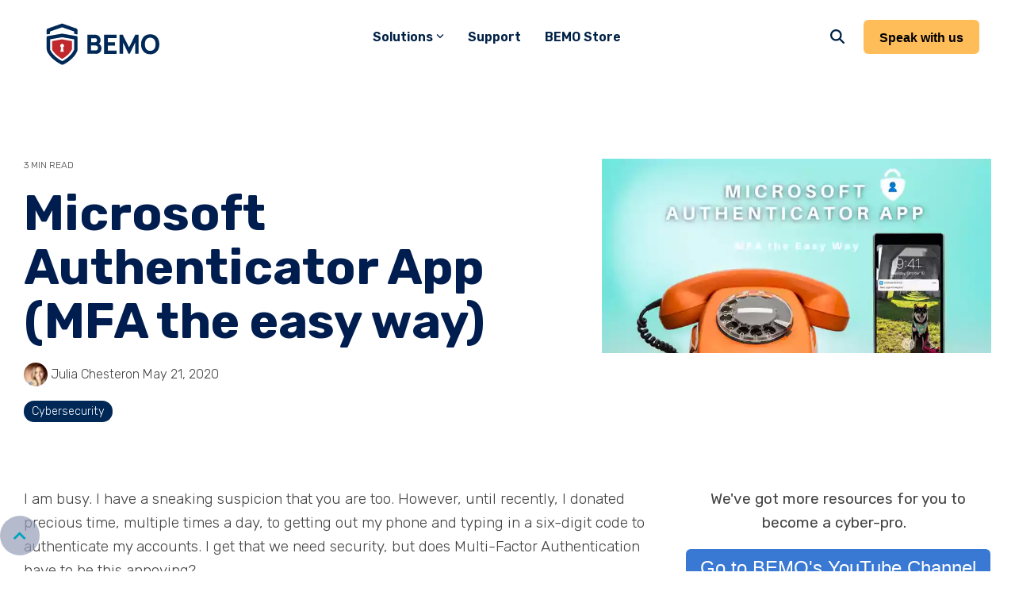

--- FILE ---
content_type: text/html; charset=UTF-8
request_url: https://www.bemopro.com/cybersecurity-blog/microsoft-authenticator-app
body_size: 27173
content:
<!doctype html><html lang="en"><head>
    <meta charset="utf-8">
    <title>Microsoft Authenticator App (MFA the easy way)</title>
    <link rel="shortcut icon" href="https://www.bemopro.com/hubfs/bemo-favicon-2025.svg">
    <meta name="description" content="Learn why Microsoft Authenticator is the best multi-factor authentication app there is. Sync your Office 365, Azure, and other personal accounts.">
	 <script type="application/ld+json">
		{ 
			"@context": "https://schema.org",
			 "@type": "Organization",
			 "name": "Bemo Corp",
			 "legalName" : "Bemo Corp",
			 "url": "https://www.bemopro.com",
			 "logo": "https://www.bemopro.com/hubfs/bemo-logo-white-transparent-400px.webp",
			 "address" : {
				 "@type": "PostalAddress",
				 "streetAddress": "16625 Redmond Way Suite 116",
				 "addressLocality": "Redmond",
				 "addressRegion": "WA",
				 "postalCode": "98052",
				 "addressCountry": "USA"
			 },
			 "contactPoint": {
				 "@type": "ContactPoint",
				 "contactType": "customer support",
				 "telephone": "[+1-702-529-0820]",
				 "email": "service@bemopro.com"
			 },
			 "sameAs": [ 
				 "https://www.facebook.com/bemopro",
				 "https://twitter.com/bemopro",
				 "https://www.linkedin.com/company/bemopro/",
				 "https://www.youtube.com/channel/UCZAiA7ri_OmmraguGE0i8TQ/"
			]
		}
	</script>
    
    
    
    

	<meta name="viewport" content="width=device-width, initial-scale=1">

    
    <meta property="og:description" content="Learn why Microsoft Authenticator is the best multi-factor authentication app there is. Sync your Office 365, Azure, and other personal accounts.">
    <meta property="og:title" content="Microsoft Authenticator App (MFA the easy way)">
    <meta name="twitter:description" content="Learn why Microsoft Authenticator is the best multi-factor authentication app there is. Sync your Office 365, Azure, and other personal accounts.">
    <meta name="twitter:title" content="Microsoft Authenticator App (MFA the easy way)">

    

    
    <style>
a.cta_button{-moz-box-sizing:content-box !important;-webkit-box-sizing:content-box !important;box-sizing:content-box !important;vertical-align:middle}.hs-breadcrumb-menu{list-style-type:none;margin:0px 0px 0px 0px;padding:0px 0px 0px 0px}.hs-breadcrumb-menu-item{float:left;padding:10px 0px 10px 10px}.hs-breadcrumb-menu-divider:before{content:'›';padding-left:10px}.hs-featured-image-link{border:0}.hs-featured-image{float:right;margin:0 0 20px 20px;max-width:50%}@media (max-width: 568px){.hs-featured-image{float:none;margin:0;width:100%;max-width:100%}}.hs-screen-reader-text{clip:rect(1px, 1px, 1px, 1px);height:1px;overflow:hidden;position:absolute !important;width:1px}
</style>

<link class="hs-async-css" rel="preload" href="https://www.bemopro.com/hubfs/hub_generated/template_assets/1/60896625475/1765303157630/template_main-head.min.css" as="style" onload="this.onload=null;this.rel='stylesheet'">
<noscript><link rel="stylesheet" href="https://www.bemopro.com/hubfs/hub_generated/template_assets/1/60896625475/1765303157630/template_main-head.min.css"></noscript>
<link class="hs-async-css" rel="preload" href="https://www.bemopro.com/hubfs/hub_generated/template_assets/1/60897726727/1765303175915/template_main-foot.min.css" as="style" onload="this.onload=null;this.rel='stylesheet'">
<noscript><link rel="stylesheet" href="https://www.bemopro.com/hubfs/hub_generated/template_assets/1/60897726727/1765303175915/template_main-foot.min.css"></noscript>
<link class="hs-async-css" rel="preload" href="https://www.bemopro.com/hubfs/hub_generated/template_assets/1/60906949946/1765303157931/template_bemo_child.min.css" as="style" onload="this.onload=null;this.rel='stylesheet'">
<noscript><link rel="stylesheet" href="https://www.bemopro.com/hubfs/hub_generated/template_assets/1/60906949946/1765303157931/template_bemo_child.min.css"></noscript>

<style>
  
 .hhs-top-bar .hs-menu-wrapper.hs-menu-flow-horizontal>ul li a {
	max-width: none !important;
	vertical-align: bottom;
  padding: 5px 0;
  position: relative;
}

.hhs-top-bar .mega-menu .hs-menu-wrapper > ul > li > ul:before {
	content: '';  
}

.hhs-top-bar .hs-menu-wrapper.hs-menu-flow-horizontal>ul li.hs-item-has-children>a {
  display:flex;
  align-items:center;
}

.hs-menu-wrapper.hs-menu-flow-horizontal>ul li.hs-item-has-children>a svg {
  margin-left:4px !important;
  width: 10px;
}

.hhs-top-bar .hs-menu-wrapper.hs-menu-flow-horizontal>ul li.hs-menu-depth-1 {
 position: relative; 
}

.hhs-top-bar .hs-menu-wrapper.hs-menu-flow-horizontal>ul li.hs-menu-depth-1:hover:after {
 width: 100%;
}

.hhs-top-bar .hs-menu-wrapper.hs-menu-flow-horizontal>ul li.hs-menu-depth-1.active:after,
.hhs-top-bar .hs-menu-wrapper.hs-menu-flow-horizontal>ul li.hs-menu-depth-1.active-branch:after,
.hhs-top-bar .hs-menu-wrapper.hs-menu-flow-horizontal>ul li.hs-menu-depth-1:after {
    content: '';
    position: absolute;
    left: 0px;
    bottom: 4px;
    width: 0;
    height: 2px;
    transition: width 220ms ease-in;
}
.hhs-top-bar .hs-menu-wrapper.hs-menu-flow-horizontal>ul li.hs-menu-depth-1.active:after,
.hhs-top-bar .hs-menu-wrapper.hs-menu-flow-horizontal>ul li.hs-menu-depth-1.active-branch:after{
 width: 100%;
}

.hhs-top-bar .hs-menu-wrapper.hs-menu-flow-horizontal .mega-menu ul li.hs-menu-depth-1:after {
 height: 0; 
}



.hhs-menu-toggle {
	padding-left: 1em;
	display: flex;
	z-index: 1001;
}

.hhs-side-menu .hhs-menu-toggle {
  text-align: right;
  float: right;
  margin-right: 15px;
}

.hhs-side-menu.is-open .hhs-menu-toggle {
  display: block;
}

.hhs-side-menu .hhs-menu-toggle button {
  position: relative;
}

.hamburger-icon {
	width: 1.6em;
	height: 1em;
	position: relative;
	display: block;
	margin: auto;
}
.hamburger-icon .line {
	display: block;
	background: #666;
	width: 1.6em;
	height: 3px;
	position: absolute;
	left: 0;
	border-radius: 0.025em;
	transition: all 0.4s;
	border-radius: 1em;
}
.hamburger-icon .line.line-1 {
	top: 0;
}
.hamburger-icon .line.line-2 {
	top: 50%;
}
.hamburger-icon .line.line-3 {
	top: 100%;
}


.hamburger-icon.active .line-1 {
	transform: translateY(0.75em) translateX(0) rotate(45deg);
}
.hamburger-icon.active .line-2 {
	opacity: 0;
}
.hamburger-icon.active .line-3 {
	transform: translateY(-0.25em) translateX(0) rotate(-45deg);
}

.hhs-side-menu__mobile-controls {
	padding-right: 1em;
  margin-bottom: 0em;
  float: left;
}

.hhs-nav-grid {
	display: flex;
	align-items: center;
}

.hhs-nav-grid__extras {
	display: flex;
}



.hs-search-field {
	position: relative;
	width: 1px;
  z-index: 1000000;
}

.hs-search-field__bar {
	left: 0;
	max-width: 0;
	overflow: hidden;
	transition: all 0.125s ease-in-out;
  height: 100%;
}

.hs-search-field__bar form {
 height: 100%; 
}

.hs-search-field.is-open .hs-search-field__bar {
	width: 40vw;
	max-width: 40vw;
	left: -40vw;
  position: absolute;
}

.hhs-top-bar .hs-search-field__bar .hs-search-field__input {
	border: 0;
	border: 1px solid #ccc;
	position: relative;
	z-index: 1000;
  -webkit-border-radius: 3px 3px 3px 3px;
  border-radius: 3px 3px 3px 3px;
  padding: 5px 8px !important;
  height: 100%;
}

.top-bar-search {
	border: 0;
	background: none;
	padding: 4px;
	display: inline-block;
	margin-top: 0px;
	cursor: pointer;
  margin-right: 5px;
  display: flex;
  align-items: center;
}

  .top-bar-search svg {
   height: 18px;
    width: 18px;
  }
  
.hhs-side-menu .top-bar-search {
  position: absolute;
  top: 2px;
  right: 52px;
}

.hhs-side-menu__controls .hhs-lang-switch .globe_class:before,
.hhs-side-menu .fas {
 font-size: 20px; 
}

.hhs-menu-button {
	border: 0;
	background: none;
	display: inline-block;
	cursor: pointer;
}

@media (max-width: 575px) {
  .hhs-menu-button {
    vertical-align: super;
  }
}

.sc-site-header__menu .hs-menu-children-wrapper {
	padding: 0.33em 0 !important;
}

.sc-site-header__menu .hs-menu-item.hs-menu-depth-2 {
	width: 100%;
}

.hhs-top-bar .hs-menu-wrapper.hs-menu-flow-horizontal>ul li.hs-item-has-children ul.hs-menu-children-wrapper li a {
 padding: 10px 0px; 
}

.hhs-lang-switch .lang_list_class li a {
 padding: 10px; 
}


.hs-menu-wrapper.hs-menu-flow-horizontal>ul li.hs-item-has-children ul.hs-menu-children-wrapper {
 visibility: hidden;
  opacity: 0;
}



.hhs-side-menu .hhs-lang-switch .globe_class:before {
	color: #000; 
}

.hhs-side-menu {
	position: fixed;
	max-height: 100vh; 
	top: 0;
	bottom: 0;
	background-color: #fff;
	padding-top: 1em;
	z-index: 100001;
	overflow-y: auto;
	right: -100%;
	transition: all 0.5s ease-in-out;
}

.page-editor .hhs-side-menu {
	height: 0px; 
}

.hhs-side-menu.is-open {
	right: 0;
}

.body-wrapper.nav-is-open  {
	overflow-y: hidden;
}

.body-wrapper::after {
	content: '';
	position: absolute;
	top: 0;
	right: 0;
	bottom: 0;
	left: 100%;
	opacity: 0;
	pointer-events: none;
	z-index: 1000;
	transition: all 0.33s ease-in-out;
}

.body-wrapper.nav-is-open::after {
	left: 0;
	opacity: 1;
}

.hhs-side-menu__ctas {
	padding: 1.88em 2em 0em;
}

.hhs-side-menu__form {
	padding: 0em 2em 0em;
}
.hhs-side-menu__text {
	padding: 0em 2em 0em;
}

.hhs-side-menu__text.text-above {
 padding-top: 2em; 
}

.hhs-side-menu__ctas .hhs-header-cta {
	float: left;
	margin: 0 1em 0 0;
}
.hhs-side-menu__ctas .hhs-header-cta a {
 margin-bottom: 15px; 
}

.hs-menu-flow-vertical .hhs-nav-links {
	display: block;
}

.hs-menu-wrapper.hs-menu-flow-vertical>ul li a {
	padding: 0.2em 0 !important;
	max-width: 100%;
	width: 100%;
  overflow: visible;
}

.hhs-side-menu__mobile {
	padding: 1em 2.25em 0 2em;
}

.hhs-side-menu__mobile .sc-site-header__menu {
	padding-bottom: 1em;
	border-bottom: 1px solid rgba(125,125,125, 0.42);
}

.hhs-nav-links {
	margin: 0 !important;
  vertical-align: bottom;
}

.hs-menu-wrapper.hs-menu-flow-vertical>ul li.hs-item-has-children ul.hs-menu-children-wrapper {
	font-size: 0.88em;
	display: block;
	visibility: visible;
	opacity: 1;
	position: static;
	background: none;
	padding-left: 1.33em !important;
	padding-top: 0 !important;
}

.hhs-side-menu .hs-menu-flow-vertical>ul li.hs-item-has-children ul.hs-menu-children-wrapper {
	max-height: 0;
	overflow: hidden;
  opacity: 0;
	transition: none;
  -webkit-transition: none;
  background-color: transparent !important;
}

.hhs-side-menu .hs-menu-flow-vertical>ul li.hs-item-has-children ul.hs-menu-children-wrapper.is-open {
	max-height: 100%;
  opacity: 1;
	transition: none ;
  -webkit-transition: none;
  margin-top: 15px;
}

.fa-caret-right::after {
	content: '\f0da';
}

.hhs-sidebar-nav-toggle {
  display: inline-block;
	border: 0;
	background: none;
	font-size: 1rem;
	padding: 0.25rem 0.66rem 0.25rem;
	line-height: 1;
  width: 48px;
  height: 48px;
  position: absolute;
  right: 0;
  top: -10px;
	-webkit-transition: all 300ms ease-in-out;
	-moz-transition: all 300ms ease-in-out;
	-ms-transition: all 300ms ease-in-out;
	-o-transition: all 300ms ease-in-out;
	transition: all 300ms ease-in-out;
}

.hhs-sidebar-nav-toggle.is-open > * {
	transform: rotate(45deg);
	-webkit-transition: all 300ms ease-in-out;
	-moz-transition: all 300ms ease-in-out;
	-ms-transition: all 300ms ease-in-out;
	-o-transition: all 300ms ease-in-out;
	transition: all 300ms ease-in-out;
}

.hhs-side-menu__extras {
	padding: 0.66em 2em;
}
.hhs-side-menu__extras .hs-menu-item {
	width: 100%;
}

.hhs-side-menu__extras .hs-menu-wrapper.hs-menu-flow-horizontal>ul li a {
	width: 100%;
	padding: 0.25em 0;
  overflow: visible;
}

.hhs-top-bar .hs-menu-wrapper.hs-menu-flow-horizontal>ul li.hs-item-has-children ul.hs-menu-children-wrapper {
  max-width: 250px;
  width: max-content;
  line-height: 1;
  -webkit-box-shadow: 0 0 4px 4px rgba(0,0,0,0.05);
  box-shadow: 0 0 4px 4px rgba(0,0,0,0.05);
}

.hs-menu-wrapper.hs-menu-flow-horizontal .mega-menu ul li.hs-item-has-children ul.hs-menu-children-wrapper {
  -webkit-box-shadow: 0 0 0px 0px rgba(0,0,0,0.0);
  box-shadow: 0 0 0px 0px rgba(0,0,0,0.0);
}

.hhs-top-bar .hs-menu-wrapper.hs-menu-flow-horizontal>ul li.hs-item-has-children ul.hs-menu-children-wrapper li a {
  line-height: 1;
  width: auto !important;
  padding: 10px 20px 10px 10px;
}

.hhs-side-menu__extras .hs-menu-wrapper.hs-menu-flow-horizontal>ul li.hs-item-has-children ul.hs-menu-children-wrapper {
  visibility: visible;
  opacity: 1;
  position: static;
}
.hhs-side-menu__extras .hs-menu-wrapper.hs-menu-flow-horizontal>ul li.hs-item-has-children ul.hs-menu-children-wrapper a {
 text-indent: 10px; 
}
.hhs-side-menu__extras .hs-menu-wrapper.hs-menu-flow-horizontal>ul li.hs-item-has-children ul.hs-menu-children-wrapper li li a {
 text-indent: 20px; 
}
  

body.user-is-tabbing .hs-menu-item.hs-menu-depth-1:focus-within > .hs-menu-children-wrapper {
  opacity: 1;
  visibility: visible;
}


body.user-is-tabbing .hs-menu-item.hs-menu-depth-2:focus-within > .hs-menu-children-wrapper {
  opacity: 1;
  visibility: visible;
}


body.user-is-tabbing .hs-menu-item.hs-menu-depth-3:focus-within > .hs-menu-children-wrapper {
  opacity: 1;
  visibility: visible;
}

.hhs-side-menu .hs-menu-wrapper.hs-menu-flow-horizontal>ul li.hs-item-has-children>a:after {
  content: '' !important;
}

@media (min-width: 510px) {
	.hhs-side-menu__mobile-controls {
		display: none;
	}
}


@media (max-width: 509px) {
	.hhs-nav-grid__extras .top-bar-search,
	.hhs-nav-grid__extras .hhs-lang-switch {
		display: none;
	}
}

.hhs-side-menu .sc-site-header__menu.hs-menu-flow-vertical {
	overflow: initial;
	height: auto;
}

.hhs-side-menu span {
	display: inline;
}

.hhs-side-menu__controls {
	position: relative; 
  width: 100%;
  z-index: 100000;
  margin: 0em 0 0 auto;
}


.hhs-side-menu__controls .hs-search-field .hs-search-field__bar {
 width: 0px;
  display: none;
}

.hhs-side-menu__controls .hs-search-field.is-open .hs-search-field__bar {
	width: 14.5em;
	max-width: 14.5em;
  top: -3px;
	left: 2em;
  display: block;
  position: absolute;
  height: 100px;
}

.hhs-side-menu__controls .hs-search-field {
	z-index: 1000; 
}

.hhs-side-menu__controls .hs-search-field input {
	padding: 8px;
  font-size: 16px;
  border: 1px solid #dddddd;
  -webkit-border-radius: 3px;
  border-radius: 3px;
  outline: none;
  box-shadow: none;
}

.hhs-side-menu .hs-menu-wrapper.hs-menu-flow-vertical li a {
  white-space: inherit;
}

.hhs-side-menu__footer {
	padding: 2em;
	text-align: right;
}

.hhs-side-menu__footer i {
	font-size: 18px;
	padding: 5px;
}
.hhs-side-menu__footer i span {
	display: none;
}


.hhs-side-menu__footer svg {
	width: 28px;
  height: 28px;
	padding: 5px;
}


.hhs-side-menu {
	display: flex;
	flex-direction: column;
}



.hhs-top-bar div.hs_cos_wrapper_type_cta {
	display: inline; 
}



.mega-menu {
	left: 0; 
	position: fixed;
	width: 100%;
	padding:15px;
	z-index: 10000;
	box-shadow: 0 4px 5px 0 rgba(0,0,0,0.1);
}

.mega-menu {
	opacity: 0; 
	pointer-events: none; 
	transition: opacity .2s ease-in-out,
				max-height .8s ease-in-out,
				padding .2s ease-in-out;
  transition-delay: 300ms;
	max-height: 0;
	padding: 0;
  cursor: default;
  box-sizing: border-box;
  background-clip: padding-box;
}
.mega-menu.active {
	opacity: 1;
	visibility: visible; 
	pointer-events: inherit;
	max-height: 10000px;
	padding: 50px 0; 
}

.mega-menu::before {
	content: '';
	width: 100%;
	display: block;
	background: transparent;
	position: absolute;
  pointer-events: auto;
}

.mega-menu.mega-scrolled {
	top: 55px; 
}


.side-bar-nav {
	height:680px;
	overflow-y: scroll;
}

.side-bar-nav .hs-menu-wrapper.hs-menu-flow-vertical.flyouts>ul li.hs-item-has-children ul.hs-menu-children-wrapper,
.mega-menu .hs-menu-wrapper.hs-menu-flow-vertical.flyouts>ul li.hs-item-has-children ul.hs-menu-children-wrapper {
	left: auto;
	top: auto;
	visibility: visible;
	opacity: 1;
	position: static; 
}

.mega-menu .hs-menu-wrapper.hs-menu-flow-vertical > ul {
	margin-bottom: 0px; 
}

.mega-menu .hs-menu-wrapper.hs-menu-flow-vertical>ul li a,
.mega-menu .widget-type-post_listing ul li a{
	padding: 2px 0px !important;
	width: auto !important;
	white-space: normal;
	text-indent: inherit;
}

.mega-menu .key-menu .hs-menu-wrapper.hs-menu-flow-vertical>ul li:first-child a {
	padding: 0px 0px !important;
	width: auto !important;
}


.mega-menu .hs-menu-wrapper.hs-menu-flow-vertical > ul li.hs-menu-depth-2 > a {
	font-size: .9em;
	padding-left: 5px;
}

.hhs-top-bar .mega-menu .hs-menu-wrapper.hs-menu-flow-horizontal>ul li{
 margin-top: 5px;
 margin-bottom: 5px;
}

.custom-menu-primary .mega-menu .hs-menu-wrapper>ul,
.custom-menu-primary .mega-menu .hs-menu-wrapper>ul ul,
.custom-menu-primary .mega-menu .widget-type-post_listing ul,
.custom-menu-primary .mega-menu .widget-type-post_listing ul ul{
	-webkit-box-shadow: none;
	box-shadow: none;
	background: transparent !important;
}

.custom-menu-primary .hs-menu-wrapper > ul ul,
.custom-menu-primary .mega-menu .key-menu .hs-menu-wrapper>ul,
.custom-menu-primary .mega-menu .key-menu .hs-menu-wrapper>ul ul {
	padding: 0px; 
}

.custom-menu-primary .mega-menu .hs-menu-wrapper>ul ul {
	min-width: 170px !important;
}

.custom-menu-primary .hs-menu-wrapper .mega-menu > ul > li,
.custom-menu-primary .mega-menu .hs-menu-wrapper>ul>li,
.hhs-header-menu .hs-menu-wrapper.hs-menu-flow-horizontal .mega-menu .hs-menu-flow-vertical ul li a,
.hhs-header-menu .hs-menu-wrapper.hs-menu-flow-horizontal .mega-menu .widget-type-post_listing ul li a{
	text-transform: none !important;
	font-weight: normal !important;
	display: block;
	clear: both;
}

.hhs-top-bar .mega-nav-con .hs-menu-wrapper.hs-menu-flow-horizontal>ul li a {
	padding-bottom: 5px;
}

.hhs-header-menu .hs-menu-wrapper.hs-menu-flow-horizontal .mega-menu .key-menu.hs-menu-flow-vertical ul li:first-child a {
	line-height: 1em; 
}

.custom-menu-primary .mega-menu .hs-menu-wrapper > ul > li, 
.custom-menu-primary .hs-menu-wrapper .mega-menu > ul > li {
	margin-left: 0px !important;
}

.custom-menu-primary .mega-menu .hs-menu-wrapper>ul ul {
	padding: 0px 0  10px 10px !important; 
}

.hhs-header-menu .hs-menu-wrapper.hs-menu-flow-horizontal .mega-menu>ul li a {
	font-weight: normal !important; 
}

.custom-menu-primary .hs-menu-wrapper .mega-menu ul>li>ul:before,
.hs-menu-wrapper.hs-menu-flow-horizontal .mega-menu ul li.hs-item-has-children>a:after {
	display: none !important; 
}

.custom-menu-primary .mega-menu .hs-menu-wrapper > ul li a:hover {
	background-color: transparent !important; 
}

.custom-menu-primary .mega-menu .hs-menu-wrapper > ul {
	float: none !important; 
}

.hs-menu-wrapper.hs-menu-flow-horizontal .mega-menu ul li.hs-item-has-children ul.hs-menu-children-wrapper {
	display: block;
	opacity: 1;
	visibility: visible;
	position: static;
}


.mega-text-con {
	white-space: normal; 
}
.mega-text-con ul {
	padding-left: 20px !important; 
}
.mega-text-con li {
	list-style-type: disc; 
	width: 100%;
}

.custom-menu-primary .hs-menu-wrapper > ul .mega-menu ul {
	background: transparent !important; 
	box-shadow: none !important;
	-webkit-box-shadow: none !important;
}
  


@media (max-width: 922px){
	.mega-menu.active {
		display: none !important;
		opacity: 0;
	}
	.hhs-header-menu .hs-menu-wrapper.hs-menu-flow-horizontal>ul li a span {
		padding: 0px !important; 
	}
	.header-container-wrapper .container-fluid .mega-menu {display: none !important;}
	.header-container-wrapper .container-fluid .row-fluid .mega-menu,
	.custom-menu-primary .mega-menu {
		display: none;
		opacity: 0;
		visibility: hidden;
	}
}

.mega-nav-con .hs-menu-item {
	width: 100%;
}

.mega-nav-con .hs-menu-wrapper.hs-menu-flow-horizontal>ul li.hs-item-has-children ul.hs-menu-children-wrapper {
	display: block;
	width: 100%;
	visibility: visible;
	opacity: 1;
	position: static;
	background: none;
	padding-left: 0.33em !important;
}

.mega-nav-con .hs-menu-wrapper.hs-menu-flow-horizontal>ul li a {
	padding: 0.33em 0;
}

[class^=mega-drop].loaded::before {
 display: block;
   width: 20px;
  height: 20px;
  position: absolute;
  right: -20px;
  top: 0;
}

.hs-menu-wrapper.hs-menu-flow-horizontal>ul li.hs-item-has-children>a .mega-menu svg {
 width: auto !important; 
}



.hhs-nav {
	padding-right: 0 !important;
	padding-left: 0 !important;
}


.hhs-alt-nav .hhs-header-logo .logo-sticky,
.hhs-header-logo .logo-standard {
	display: block;
}

.hhs-alt-nav .hhs-header-logo .logo-standard,
.hhs-header-logo .logo-sticky {
	display: none;
}
.sticky-menu .hhs-header-logo .logo-standard {
	display: none;
}
.sticky-menu .hhs-header-logo .logo-sticky {
	display: block;
}

.hhs-header-logo,
.hhs-nav-opt-items {
	display: table-cell;
	vertical-align: middle;
}

.hhs-header-logo {
	position: relative;
	z-index: 10;
}

.hhs-header-menu {
	float: right !important;
}



 
 .hhs-lang-switch {
   float: right;
 }

.hhs-lang-switch span {
  display: flex;
  height: 100%;
}
 
 .hhs-lang-switch .lang_switcher_class {
   padding: 7px 10px;
   display: flex;
   align-items:center;
 }
 
 .hhs-lang-switch .globe_class {
   background-image: none !important;
   -webkit-font-smoothing: antialiased;
   display: inline-block;
   font-style: normal;
   font-variant: normal;
   text-rendering: auto;
   line-height: 1;
   font-weight: 900;
 }


.hhs-side-menu__controls .hhs-lang-switch {
	position: absolute;
	top: 5px;
	right: 100px;
}

.hhs-side-menu__controls .hhs-lang-switch .lang_switcher_class {
	padding: 0px;
	margin-top: 0;
}

 
 .hhs-lang-switch .lang_list_class {
   text-align: left;
   border: none;
   top: 35px;
   left: -10px;
   padding-top: 0px !important;
   -webkit-box-shadow: 0 0 5px 0px rgba(0,0,0,0.1);
   box-shadow: 0 0 5px 0px rgba(0,0,0,0.1);
   min-width: 100px;
   width: max-content;
 }

.hhs-side-menu .hhs-lang-switch .lang_list_class {
   top: 30px;
  z-index: 1000;
}
 
 .hhs-lang-switch .lang_list_class:before {
    border: none;
   width: 100% !important;
   height: 15px !important;
   background-color: transparent;
   margin-left: auto;
   left: auto;
 }
 .hhs-lang-switch .lang_list_class:after {
   border: 5px solid transparent;
   left: 85px;
   top: -10px;
 }
 .hhs-side-menu .hhs-lang-switch .lang_list_class:after {
   left: 76px;
 }



 .hhs-lang-switch .lang_list_class li:first-child,
 .hhs-lang-switch .lang_list_class li{
   border: none !important; 
 }
 .hhs-lang-switch .lang_list_class li:first-child {
   padding-top: 10px; 
 }
 
 .hhs-lang-switch .lang_list_class li:last-child {
   padding-bottom: 10px; 
 }
 
 .hhs-lang-switch .lang_list_class li {
   padding: 0px; 
   margin-bottom: 0px;
 }
 

.hhs-lang-switch .lang_list_class li a {
  display: block;
}

.hhs-lang-switch,
.hhs-header-search,
.hhs-header-cta {
	float: right;
	margin-left: 15px;
	z-index: 1000;
	position: relative;
  display: flex;
}
  
.hhs-head-cta-1 {
  margin-right: 15px;
}

.hhs-lang-switch a,
.hhs-header-search a{
	padding: 10px 5px;
	display: block;
}

.hhs-header-search a i {
	vertical-align: bottom;
}

.hhs-lang-switch .globe_class svg {
	vertical-align: middle;
}


.hhs-header-mod .hs-menu-wrapper.hs-menu-flow-horizontal > ul li.hs-item-has-children ul.hs-menu-children-wrapper li {
	width: 100%;
	display: block;
	clear: both;
}

.hhs-header-hat {
	position: relative;
	z-index: 1000;
}


.hhs-header-hat .col-12 {
	padding-left: 0px;
	padding-right: 0px;
}

.hhs-header-hat .col-12 * {
 margin-bottom: 0px; 
}

.hhs-hat-menu .hs-menu-wrapper.hs-menu-flow-horizontal>ul {
	float: right;
}
.hhs-header-menu .hs-menu-wrapper.hs-menu-flow-horizontal>ul li a span {
	padding: 10px 0;
}



.hhs-header-menu .hs-menu-wrapper.hs-menu-flow-horizontal>ul li .mega-menu a {
	color: #555555 !important;
	padding: 5px;
	text-transform: none;
}

.hhs-top-bar .hs-menu-wrapper.hs-menu-flow-horizontal>ul li .mega-menu a {
  white-space: normal !important;
}

.hs-menu-wrapper.hs-menu-flow-horizontal .mega-menu ul li.hs-item-has-children ul.hs-menu-children-wrapper {
	display: block;
	opacity: 1;
	visibility: visible;
	position: static;
}

.mega-text-con {
	white-space: normal; 
}
.mega-text-con ul {
	padding-left: 20px !important; 
}
.mega-text-con li {
	list-style-type: disc; 
	width: 100%;
}

.custom-menu-primary .hs-menu-wrapper > ul .mega-menu ul {
	background: transparent !important; 
	box-shadow: none !important;
	-webkit-box-shadow: none !important;
}



.hhs-hat-menu .hs-menu-wrapper.hs-menu-flow-horizontal>ul {
	margin-right: 0px;
}

.hhs-hat-menu .hs-menu-wrapper.hs-menu-flow-horizontal>ul li a {
	max-width: none;
	overflow: visible;
}




.custom-menu-primary .hs-menu-wrapper {
	overflow: visible !important;
}

.custom-menu-primary .hs-menu-wrapper > ul{
	float: right;
}

.custom-menu-primary .hs-menu-wrapper > ul > li{
	font-weight: normal;
	margin-left: 0px !important;
	margin-bottom: 0px;
}

.custom-menu-primary .hs-menu-wrapper > ul > li > a{
	padding: 10px 15px;
	position: relative;
	display: block;
}

.custom-menu-primary a:hover {
	color: #000000;
}


.hs-menu-children-wrapper .hs-menu-item.active,
.custom-menu-primary .hs-menu-wrapper .hs-menu-children-wrapper li.active a:hover,
.sticky-menu .hs-menu-item.active,
.sticky-menu .custom-menu-primary .hs-menu-wrapper > ul li.active a:hover{
	background-color: transparent !important;
	cursor: default !important;
}
  

.sticky-menu {
	visibility: hidden;
	-webkit-transform: translateY(-100%);
	-ms-transform: translateY(-100%);
	-o-transform: translateY(-100%);
	transform: translateY(-100%);
	-webkit-transition: all .3s ease;
	-o-transition: all .3s ease;
	transition: all .3s ease;
	opacity: 0;
	-webkit-box-shadow: 0 2px 3px 1px rgba(0,0,0,.1);
	box-shadow: 0 2px 3px 1px rgba(0,0,0,.1);
}

.sticky-menu.active {
	z-index: 999;
	position: fixed;
	top: 0;
	left: 0;
	right: 0;
	visibility: visible;
	-webkit-transform: translateY(0);
	-ms-transform: translateY(0);
	-o-transform: translateY(0);
	transform: translateY(0);
	transition: all .3s ease;
	opacity: 1;
}


.sticky-menu .widget-type-logo img {
	height: 35px !important;
	width: auto !important;
	margin: 10px 0;
}

.hhs-header.sticky-menu.active {
	padding: 5px 0px !important;
}

.custom-menu-primary.js-enabled .hamburger {
	display: none;
}

@media (max-width: 922px){
	.sticky-menu.active {
		position: static !important;
	}
	.sticky-menu .widget-type-cta {
		display: none;
	}
	.sticky-menu .widget-type-logo img {
		margin: 0;
	}
	.sticky-menu .page-center {
		padding: 0 10px !important;
	}
	.hhs-nav {
		position: relative;
	}
	.hhs-nav-opt-items {
		padding-right: 40px;
	}
	.custom-menu-primary.js-enabled {
		float: none;
		position: absolute;
		top: 0px;
		left: 0px;
	}
	.custom-menu-primary .hs-menu-wrapper,
	.custom-menu-primary.js-enabled .hs-menu-wrapper,
	.custom-menu-primary.js-enabled .hs-menu-children-wrapper{
		display: none;
	}
	.custom-menu-primary.js-enabled .hamburger {
		display: inline-block;
	}
	.hhs-header-menu .hs-menu-wrapper.hs-menu-flow-horizontal>ul li a {
		padding: 0px 15px;
	}
	.hhs-header-logo {
		position: relative;
		z-index: 1000;
	}
	.custom-menu-primary.js-enabled .hs-menu-wrapper > ul > li{
		margin-left: 0px !important;
	}
	.hamburger {
		padding-top: 10px; 
	}
}

@media (max-width: 575px){
	nav {
		transition: height 0.5s ease-in-out;
	}
	.hhs-header-mod .hhs-nav {
		padding-top: 25px; 
	}
	.custom-menu-primary.js-enabled {
		top: 20px; 
	}
	.hhs-hat-menu {
		position: relative;
	}
	.hhs-hat-menu .hs-menu-wrapper.hs-menu-flow-horizontal>ul li a {
		text-align: center !important;
		padding: 0 !important;
	}
	.hhs-hat-menu .hs-menu-wrapper.hs-menu-flow-horizontal ul li li a {
		padding: 2px 10px !important;
	}
	.hhs-hat-menu .hhs-header-search a {
		padding: 5px 0px 5px 10px;
	}

	.hhs-hat-menu .hs-menu-wrapper.hs-menu-flow-horizontal>ul,
	.hhs-hat-menu > ul {
		width: 100% !important;
		margin: 0px auto !important;
		float: none !important;
    text-align: center;
	}
  
  .hhs-hat-menu .hs-menu-wrapper.hs-menu-flow-horizontal>ul li.hs-menu-depth-1 {
   display: inline-block;
    text-align: center;
    padding: 0 5px;
  }
  .hhs-hat-menu .hs-menu-children-wrapper:before {
   text-align: left; 
  }
}


  
  
  
  .hhs-top-bar {
    background-color: rgba(0, 29, 79, 1);
    padding: 10px 0;
    
      position: absolute;
      left: 0;
      right: 0;
      z-index: 999;
    
  }
  .hhs-top-bar.sticky-menu.active {
    padding: 10px 0; 
  }
  
  @media (min-width: 992px) {
    
      .hhs-header-hat .container,
      .hhs-top-bar .container {
        padding-right: 30px;
        padding-left: 30px;
      }
    
  }
  
  
  
  .hhs-top-bar.hhs-alt-nav .logo-sticky,
  .logo-standard  {
    max-width: 180px;
    float: left;
  }
  
  .hhs-top-bar.hhs-alt-nav.sticky-menu.active .logo-sticky,
  .logo-sticky  {
    max-width: 180px;
    float: left;
  }
  
  .hhs-header-logo {
    padding-top:  18px;
  }
  
  
  .hhs-nav-grid__menu {
    
      margin: 0 auto;
    
  }
  
  .hhs-top-bar .hs-menu-wrapper.hs-menu-flow-horizontal>ul li a,
  .hs-menu-wrapper.hs-menu-flow-horizontal ul.hhs-nav-links .hs-menu-item a {
    color: rgba(255, 255, 255, 1.0);
  }
  
  
  .hhs-top-bar .hs-menu-wrapper.hs-menu-flow-horizontal>ul li {
    margin: 15px 15px;
  }
  
  .hhs-top-bar .hs-menu-wrapper.hs-menu-flow-horizontal>ul li a:hover,
  .hs-menu-wrapper.hs-menu-flow-horizontal ul.hhs-nav-links .hs-menu-item a:hover,
  .hhs-top-bar .hs-menu-wrapper.hs-menu-flow-horizontal>ul li a:hover{
    color: rgba(57, 120, 211, 1.0);
  } 
  
  .hhs-top-bar .hs-menu-wrapper.hs-menu-flow-horizontal>ul li a svg,
  .hhs-header-search a svg,
  .hhs-lang-switch svg,
  .top-bar-search svg{
    fill: rgba(255, 255, 255, 1);
  }
  .hhs-top-bar .hs-menu-wrapper.hs-menu-flow-horizontal>ul li a:hover svg {
   fill: rgba(57, 120, 211, 1.0); 
  }
  
  .hhs-top-bar .hs-menu-wrapper.hs-menu-flow-horizontal>ul li a svg {
    -webkit-transition: fill 400ms ease-in-out;
    -moz-transition: fill 400ms ease-in-out;
    -ms-transition: fill 400ms ease-in-out;
    -o-transition: fill 400ms ease-in-out;
    transition: fill 400ms ease-in-out;
  }
  .hhs-top-bar .hs-menu-wrapper.hs-menu-flow-horizontal>ul li li a svg {
    -moz-transform: rotate(-90deg);
    -webkit-transform: rotate(-90deg);
    -o-transform: rotate(-90deg);
    -ms-transform: rotate(-90deg);
    transform: rotate(-90deg);
    vertical-align: sub;
  }
  
  .hhs-top-bar .hs-menu-wrapper.hs-menu-flow-horizontal>ul li.hs-menu-depth-1.active:after,
  .hhs-top-bar .hs-menu-wrapper.hs-menu-flow-horizontal>ul li.hs-menu-depth-1:after {
    background-color: rgba(171, 201, 244, 1.0);
  }
  
  
  
  .hhs-lang-switch .globe_class svg{
    fill: rgba(255, 255, 255, 1);
  }
  
  .lang_list_class li {
     background: rgba(255, 255, 255, 1) !important;
  }
  
  .hhs-lang-switch .lang_list_class:after {
   border-bottom-color: rgba(255, 255, 255, 1) !important;
  }
  
  
 
  .hhs-hat-menu .hs-menu-children-wrapper,
  .sc-site-header__menu .hs-menu-children-wrapper {
    background-color: rgba(255, 255, 255, 1) !important;
  }
  
  .sc-site-header__menu .mega-menu .hs-menu-children-wrapper {
    background-color: transparent !important;
  }
  
  .hhs-hat-menu .hs-menu-children-wrapper:before,
  .hs-menu-wrapper.hs-menu-flow-horizontal>ul li.hs-item-has-children ul.hs-menu-children-wrapper:before {
     color: rgba(255, 255, 255, 1) !important;
  }
  
  .hhs-hat-menu .hs-menu-children-wrapper li a,
  .hhs-lang-switch .lang_list_class li a,
  .custom-menu-primary .hs-menu-wrapper > ul li a, 
  .hs-menu-wrapper.hs-menu-flow-horizontal > ul li.hs-item-has-children ul.hs-menu-children-wrapper li a,
  .hhs-lang-switch .lang_list_class li a {
    color: #002857;
    font-size: 14px !important;
  }
  
  .hhs-hat-menu .hs-menu-children-wrapper li a:hover,
  .hhs-lang-switch .lang_list_class li a:hover,
  .hs-menu-wrapper.hs-menu-flow-horizontal ul.hhs-nav-links .hs-menu-item.hs-menu-depth-2 a:hover,
  .hhs-top-bar .hs-menu-wrapper.hs-menu-flow-horizontal>ul li.hs-item-has-children ul.hs-menu-children-wrapper li a:hover{
   background-color: rgba(108, 160, 255, 1) !important;
  }
  
  .hhs-hat-menu .hs-menu-children-wrapper li a:hover,
  .hhs-lang-switch .lang_list_class li a:hover,
  .custom-menu-primary .hs-menu-wrapper > ul li.hs-item-has-children ul.hs-menu-children-wrapper li a:hover,
  .hs-menu-wrapper.hs-menu-flow-horizontal ul.hhs-nav-links .hs-menu-item.hs-menu-depth-2 a:hover,
  .hhs-top-bar .hs-menu-wrapper.hs-menu-flow-horizontal>ul li.hs-item-has-children ul.hs-menu-children-wrapper li a:hover{
   color: #000000 !important;
  }
  
  .hhs-top-bar.hhs-alt-nav .hs-menu-wrapper.hs-menu-flow-horizontal>ul li.hs-menu-item.hs-menu-depth-2 a:hover svg {
    fill: #000000 !important;
  }
  
  .custom-menu-primary .hs-menu-wrapper > ul li.hs-item-has-children ul.hs-menu-children-wrapper li.active a:hover {
    color: #002857 !important;
  }
  
  .hhs-top-bar.hhs-alt-nav .hs-menu-wrapper.hs-menu-flow-horizontal ul.hhs-nav-links ul .hs-menu-item.sub-active > a,
  .hhs-top-bar .hs-menu-wrapper.hs-menu-flow-horizontal ul.hhs-nav-links ul .hs-menu-item.sub-active > a{
      background-color: rgba(255, 189, 89, 1) !important;
     color: #444444 !important;
    }
    
  
  
  .hhs-top-bar.hhs-alt-nav.sticky-menu,
  .hhs-top-bar.sticky-menu,
  .hhs-top-bar.hhs-alt-nav{
    background-color: rgba(255, 255, 255, 0.0);
  }
  .sticky-menu.active {
    background-color: rgba(255, 255, 255, 0.0);
  }
  
  .hhs-top-bar.sticky-menu .hs-menu-wrapper.hs-menu-flow-horizontal>ul li a,
  .hhs-top-bar.hhs-alt-nav .hs-menu-wrapper.hs-menu-flow-horizontal>ul li a,
  .hhs-top-bar.hhs-alt-nav .hs-menu-wrapper.hs-menu-flow-horizontal ul.hhs-nav-links .hs-menu-item a,
  .sticky-menu .hs-menu-wrapper.hs-menu-flow-horizontal ul.hhs-nav-links li a,
  .sticky-menu .hhs-lang-switch .globe_class:before{
    color: rgba(0, 32, 70, 1.0);
  }
  
  .hhs-top-bar.hhs-alt-nav .hhs-lang-switch .globe_class svg {
     fill: rgba(0, 32, 70, 1.0);
  }
  
  .hhs-top-bar.sticky-menu .hs-menu-wrapper.hs-menu-flow-horizontal>ul li a svg,
  .sticky-menu .hhs-nav-grid__extras svg,
  .hhs-top-bar.hhs-alt-nav .hhs-header-search a svg {
    fill: rgba(0, 32, 70, 1.0);
  }
  
  .hhs-top-bar.hhs-alt-nav .hs-menu-wrapper.hs-menu-flow-horizontal ul.hhs-nav-links ul .hs-menu-item a {
    color: #002857;
  }
  
  .hhs-top-bar.sticky-menu .hs-menu-wrapper.hs-menu-flow-horizontal>ul li a:hover,
  .hhs-top-bar.hhs-alt-nav .hs-menu-wrapper.hs-menu-flow-horizontal>ul li a:hover,
  .hhs-top-bar.hhs-alt-nav .hhs-top-bar .hs-menu-wrapper.hs-menu-flow-horizontal .hs-menu-depth-1:first-child:hover,
  .hhs-top-bar.hhs-alt-nav .fas:hover,
  .sticky-menu .hhs-top-bar .hs-menu-wrapper.hs-menu-flow-horizontal .hs-menu-depth-1:first-child:hover,
  .sticky-menu .hs-menu-wrapper.hs-menu-flow-horizontal ul.hhs-nav-links li a:hover,
  .sticky-menu .hhs-header-search a i:hover{
    color: rgba(57, 120, 211, 1.0) !important;
  }
  .hhs-top-bar.sticky-menu .hs-menu-wrapper.hs-menu-flow-horizontal>ul li a:hover svg,
  .hhs-top-bar.hhs-alt-nav .hs-menu-wrapper.hs-menu-flow-horizontal>ul li a:hover svg {
   fill: rgba(57, 120, 211, 1.0) !important; 
  }
  
  
  
  .hhs-top-bar.hhs-alt-nav .hs-menu-wrapper.hs-menu-flow-horizontal>ul li a svg, 
  .hhs-top-bar.hhs-alt-nav .hhs-header-search a svg, 
  .hhs-top-bar.hhs-alt-nav .top-bar-search svg {
    fill: rgba(0, 32, 70, 1) !important;
  }
  
  
  .hhs-top-bar.hhs-alt-nav .hs-menu-wrapper.hs-menu-flow-horizontal>ul li.hs-menu-depth-1.active:after,
  .hhs-top-bar.hhs-alt-nav .hs-menu-wrapper.hs-menu-flow-horizontal>ul li.hs-menu-depth-1:after,
  .sticky-menu.hhs-top-bar .hs-menu-wrapper.hs-menu-flow-horizontal>ul li.hs-menu-depth-1.active:after,
  .sticky-menu.hhs-top-bar .hs-menu-wrapper.hs-menu-flow-horizontal>ul li.hs-menu-depth-1:after {
    background-color: rgba(171, 201, 244, 1.0);
  }
 
  
  
  .hhs-header-cta .cta-secondary,
  .hhs-header-cta .cta-tertiary,
  .hhs-header-cta .cta-primary,
  .hhs-header-cta .cta-four,
  .hhs-header-cta .cta-five{
    padding: 14px 16px !important;
    font-size: 14px !important;
    -webkit-box-shadow: none;
    box-shadow: none;
  }
  
   
   
  
  .hhs-side-menu {
   width:  400px;
  }
  
  .hhs-side-menu {
   background-color:  rgba(9, 15, 29, 1.0);
  }
  
  .body-wrapper::after {
    background-color:  rgba(0, 0, 0, 0.6);
  }
  
  
  
  .hamburger-icon .line {
    background: rgba(255, 255, 255, 1.0);
  }
  
  .hhs-top-bar.hhs-alt-nav .hamburger-icon .line,
  .sticky-menu .hamburger-icon .line {
    background: rgba(2, 38, 85, 1.0);
  }
  
  .hamburger-icon.active .line {
    background: rgba(255, 255, 255, 1.0);
  }
  .hhs-side-menu .top-bar-search svg,
  .hhs-side-menu .hhs-lang-switch .globe_class svg {
    fill: rgba(255, 255, 255, 1.0);
  }
  .hhs-side-menu .top-bar-search {
    padding: 4px;
  }
  .hhs-side-menu .top-bar-search svg {
   height: 20px;
    width: 20px;
  }
  
  
  
  
  .hhs-side-menu .hhs-lang-switch .globe_class:before,
  .hhs-side-menu .fas{
    color: rgba(255, 255, 255, 1.0);
  }
  
  .hhs-top-bar .fas {
    fill: #FFFFFF;
  }
  
  .hhs-side-menu__footer a svg,
  .hhs-side-menu__footer a:visited svg {
    fill: #969fb7;
  }
  
  .hhs-side-menu__footer a:hover svg,
  .hhs-side-menu__footer a:focus svg {
    fill: #FFFFFF;
  }
  
  
  
  .hhs-side-menu .hhs-side-menu__mobile li a {
    font-size: 16px;
    font-weight: bold;
    color: rgba(150, 159, 183, 1.0);
  }
  
  .hhs-side-menu .hhs-side-menu__mobile li a:hover {
    color: rgba(255, 255, 255, 1.0);
  }
  
  .hhs-sidebar-nav-toggle svg {
    fill: rgba(150, 159, 183, 1.0);
  }
  
  
  
  .hhs-side-menu__extras .hs-menu-item a,
  .hhs-side-menu__extras .hs-menu-wrapper.hs-menu-flow-horizontal>ul li.hs-item-has-children ul.hs-menu-children-wrapper a {
    font-size: 14px;
    font-weight: nomral;
    color: rgba(150, 159, 183, 1);
  }
  
  .hhs-side-menu__extras .hs-menu-item a:hover,
  .hhs-side-menu__extras .hs-menu-wrapper.hs-menu-flow-horizontal>ul li.hs-item-has-children ul.hs-menu-children-wrapper a:hover {
    color: rgba(255, 255, 255, 1);
  }
  
  
  
  
    .hhs-side-menu__extras {flex: 1;}
  
  
  @media (max-width: 575px) {
    .hhs-side-menu {
     width: 100%; 
    }
  }
  
   
   
  
  
    
    @media screen and (min-width: 850px) {
      [class^=mega-drop].loaded {
        position: relative; 	
        display: inline-block; 	
        padding: 0 ; 	
        z-index: 10001
      }

      
      [class^=mega-drop].loaded:hover::after,
      [class^=mega-drop].loaded:focus-within::after{
        display: block; 
        position: absolute;
        top:0; 
        width: 100%; 
        height: 100px; 
        left: -36px;
        
      }
      [class^=mega-drop].loaded:hover::before,
      [class^=mega-drop].loaded:focus-within::before{
        display: block; 
        position: absolute;
        top: 0; 
        width: 100%; 
        height: 100px; 
        right: -36px;
        
      }
      
    } 
    .hs-menu-wrapper.hs-menu-flow-horizontal>ul li.hs-item-has-children>a.mega span {
      padding-right: 15px !important;
    }
    .hs-menu-wrapper.hs-menu-flow-horizontal>ul li.hs-item-has-children>a.mega svg {
      margin-left:-12px !important;
    }

  
    .mega-menu {
      background-color: rgba(255, 255, 255, 1);
      top: calc(75px - 30px);
      border-top: 30px solid rgba(255, 2, 1, 0.0);
    }
    .sticky-menu.active .mega-menu  {
      top: 75px;
    }
    .mega-menu span.hs_cos_wrapper_type_text {
      text-transform: none !important;
      font-weight: normal !important;
      white-space: normal !important; 
    }

    .hhs-top-bar .hs-menu-wrapper.hs-menu-flow-horizontal>ul li .mega-menu a,
    .hhs-alt-nav .hhs-top-bar .hs-menu-wrapper.hs-menu-flow-horizontal>ul li .mega-menu a,
    .hhs-top-bar .mega-menu .mega-nav-con ul li ul.hs-menu-children-wrapper li a,
    .hhs-alt-nav .hhs-top-bar .mega-menu .mega-nav-con ul li ul.hs-menu-children-wrapper li a{
      color: #FFFFFF !important;
      font-size: 18px !important;
      font-weight: normal;
      text-transform: none;
      padding-top:10px !important;
      padding-bottom:10px !important;
    }
    .hhs-top-bar .mega-menu .mega-nav-con ul li ul.hs-menu-children-wrapper li a{
      font-size: 0.95em !important;
    }
    .hhs-top-bar .mega-menu .mega-nav-con .hs-menu-wrapper.hs-menu-flow-horizontal ul .hs-menu-item.hs-menu-depth-2 a:hover,
    .hhs-top-bar .hs-menu-wrapper.hs-menu-flow-horizontal>ul li .mega-menu a:hover,
    .hhs-alt-nav .hhs-top-bar .hs-menu-wrapper.hs-menu-flow-horizontal>ul li .mega-menu a:hover,
    .hhs-top-bar .mega-menu .mega-nav-con ul li ul.hs-menu-children-wrapper li a:hover,
    .hhs-alt-nav .hhs-top-bar .mega-menu .mega-nav-con ul li ul.hs-menu-children-wrapper li a:hover{
      color: #3978D3 !important;
      background-color: transparent !important;
    } 
    .mega-img-text-con {
      display: flex;
      flex-direction: column;
      margin-top: 30px;
    }
    .hhs-top-bar .hs-menu-wrapper.hs-menu-flow-horizontal>ul li .mega-menu a.mega-img-text-item {
        
          background: rgba(#null, 0.0);
        
        
        
          
        
      padding-right: 15px !important;
      padding-left: 15px !important;
      padding-bottom: 15px !important;
      padding-top: 15px !important;
      display: flex !important;
      flex-direction: row;
      flex-flow: row;
      gap: 10px;
      margin-top: px !important;
      margin-bottom: 15px !important;
      }
    .mega-img-text-item span {
      display: block;
      width: 100%;
    }
    .hhs-top-bar .hs-menu-wrapper.hs-menu-flow-horizontal>ul li .mega-menu a.mega-img-text-item:hover {
      background: rgba(#null, 0.0) !important;
    }

  
  
  
  
  
  
  
    .hhs-menu-toggle {
      display: none;  
    }
    @media (max-width: 960px) {
      .hhs-menu-toggle {
        display: block;  
      }
    }
    @media (max-width: 920px) {
      .hhs-menu-toggle {
        display: block;  
      }
    }
  
  
    
  
  .hhs-side-menu__ctas .hhs-side-cta-1,
  .hhs-side-menu__ctas .hhs-side-cta-2{
    display: none;
  }
  
  @media (max-width: 960px) {
      .hhs-extras-ctas,
      .hhs-extras-ctas .hhs-head-cta-1 {
        display: none;
      }
      .hhs-side-menu__ctas .hhs-side-cta-1 {
        display: inline-block;
        margin-right: 15px;
      }
    }
    @media (max-width: 920px) {
      .hhs-extras-ctas .hhs-head-cta-2 {
        display: none;
      }
      .hhs-side-menu__ctas .hhs-side-cta-2 {
        display: inline-block;
      }
    }
  
  
  
  
    @media (min-width: 850px) {
      .hhs-side-menu__mobile {
        display: none;
      }
    }

  @media (max-width: 850px) {
    .main-nav .sc-site-header__menu {
       display: none;
      }
    }
  
  
  
  
  
  
  
  
  
  
  
  
  
   
  @media (max-width: 922px) {
    .custom-menu-primary .hs-menu-wrapper > ul {
       margin-top: 10px !important;
    }
    .custom-menu-primary .hs-menu-wrapper > ul,
    .custom-menu-primary .hs-menu-wrapper > ul li.active a:hover{
      background-color:  rgba(255, 255, 255, 1) !important;
    }
    .hhs-top-bar .hs-menu-wrapper.hs-menu-flow-horizontal>ul li a:hover,
    .custom-menu-primary .hs-menu-wrapper > ul li.active a:hover {
      color:  #002857 ;
    }
    .custom-menu-primary .hs-menu-wrapper > ul li{
      
        border-top: 1px solid rgba(0, 0, 0, .1) !important; 
      
    }
    .custom-menu-primary .hs-menu-wrapper > ul ul li{
      
        background-color: rgba(0, 0, 0, .05);
      
    }
    
      .sticky-menu.active {
        position: static !important;
      }
      .sticky-menu.active {
        display: none !important;
        height: 0px !important;
      }
    
  }
  
  
  @media (max-width: 575px) {
    .logo-standard, .logo-sticky {
      max-width: 100px !important;
    }
    
      .hhs-nav-opt-items .hhs-header-search {
        right: 3px;
      }
      .hhs-nav-opt-items .hhs-lang-switch
       {
        right: 33px;
      }
    
  }
  
  
</style>

<link rel="stylesheet" href="https://www.bemopro.com/hubfs/hub_generated/template_assets/1/60897635982/1765303156600/template_global-footer.min.css">
<link rel="stylesheet" href="https://www.bemopro.com/hubfs/hub_generated/module_assets/1/62067036802/1742542571974/module_Global_Footer.min.css">
<style> 
  
  /******************************* MAIN DESKTOP NAV STYLE *******************************/
  
  #hs_cos_wrapper_global_footer .hhs-footer-mod {
    padding-top: 200px;
    padding-bottom: 100px;
    
    
      background-color: rgba(0, 29, 79, 1.0);
    }
  


  /** NAVIGATION COLUMNS STYLE **/
  .hhs-foot-base-nav .hs-menu-wrapper.hs-menu-flow-horizontal > ul li a,
  .hhs-foot-nav-col .hs-menu-wrapper.hs-menu-flow-horizontal>ul li.hs-item-has-children ul.hs-menu-children-wrapper li a,
  .hhs-foot-nav-col .hs-menu-wrapper.hs-menu-flow-horizontal > ul li a {
    color: #969fb7 !important;
  }
  .hhs-foot-base-nav .hs-menu-wrapper.hs-menu-flow-horizontal > ul li a:hover,
  .hhs-foot-nav-col .hs-menu-wrapper.hs-menu-flow-horizontal>ul li.hs-item-has-children ul.hs-menu-children-wrapper li a:hover,
  .hhs-foot-nav-col .hs-menu-wrapper.hs-menu-flow-horizontal > ul li a:hover {
    color: #FFFFFF  !important;
  }
  .foot-nav-title,
  .hhs-foot-rss h2,
  .hhs-foot-nav-col h2 {
    margin-bottom: 30px;
    color: #FFFFFF;
    font-size: 24px;
    font-weight: 400;
  }

  .hhs-foot-rss .hs_cos_wrapper_type_inline_rich_text p,
  .hhs-foot-rss .hs_cos_wrapper_type_inline_rich_text l1,
  .hhs-foot-rss .hs_cos_wrapper_type_inline_rich_text span,
  .hhs-foot-rss label{
    color: #969fb7;
  }
  
  .hhs-foot-base-nav .hs-menu-wrapper.hs-menu-flow-horizontal > ul li a {
    font-size: 14px;
  }

  /** BLOG POST STYLE **/
  .hhs-footer-mod .hhs-post-content a h6  {
    color: #FFFFFF;
    font-size: 16px;
    line-height: 20px;
  }
  .hhs-footer-mod .hhs-post-summary p  {
    color: #969fb7;
    font-size: 14px;
    line-height: 18px;
  }
  .hhs-foot-rss .hs-rss-title:hover {
    color: #00a4bd;
  }
   .hhs-footer-mod .hhs-post-feat-img {
    min-height: 120px;
  }
  .hhs-foot-rss .hs-rss-item.hs-with-featured-image .hs-rss-item-text  {
   margin-top: 120px;
  }
  .hhs-foot-break-line {
    border-color:  #969fb7;
  }
  .hhs-foot-copyright {
    color: #969fb7;
  }
  
  /** TOGGLE COLLAPSE **/
  
  
    @media (max-width: 575px) {
     .hhs-foot-nav-col .hhs-col-content {
       display: none; 
       text-align: center;
     }
     .hhs-foot-nav-col .hhs-col-content.open-menu {
       display: block;
       text-align: center;
     } 
    }
  

  /** SOCIAL ICONS **//** TABLET CSS **/
  @media (max-width: 768px) {
    #hs_cos_wrapper_global_footer .hhs-footer-mod {
      padding-top: 100px;
      padding-bottom: 10px;
    }
  }

  /** BACK TO TOP **/
  #return-to-top {
   background: rgba(150, 159, 183, 0.7);
  }
  #return-to-top:hover {
   background: rgba(150, 159, 183, 0.9);
  }

  /** MOBILE CSS **/
  @media (max-width: 575px) {
    #hs_cos_wrapper_global_footer .hhs-footer-mod {
      padding-top: 100px;
      padding-bottom: 10px;
    }
    .hhs-foot-nav-col {
     border-color: #969fb7;
    }
  }
</style>
<link rel="stylesheet" href="/hs/hsstatic/BlogSocialSharingSupport/static-1.258/bundles/project.css">
<link rel="stylesheet" href="/hs/hsstatic/AsyncSupport/static-1.501/sass/comments_listing_asset.css">
<style>
  @font-face {
    font-family: "Inter Tight";
    font-weight: 800;
    font-style: normal;
    font-display: swap;
    src: url("/_hcms/googlefonts/Inter_Tight/800.woff2") format("woff2"), url("/_hcms/googlefonts/Inter_Tight/800.woff") format("woff");
  }
  @font-face {
    font-family: "Inter Tight";
    font-weight: 700;
    font-style: normal;
    font-display: swap;
    src: url("/_hcms/googlefonts/Inter_Tight/700.woff2") format("woff2"), url("/_hcms/googlefonts/Inter_Tight/700.woff") format("woff");
  }
  @font-face {
    font-family: "Inter Tight";
    font-weight: 300;
    font-style: normal;
    font-display: swap;
    src: url("/_hcms/googlefonts/Inter_Tight/300.woff2") format("woff2"), url("/_hcms/googlefonts/Inter_Tight/300.woff") format("woff");
  }
  @font-face {
    font-family: "Inter Tight";
    font-weight: 500;
    font-style: normal;
    font-display: swap;
    src: url("/_hcms/googlefonts/Inter_Tight/500.woff2") format("woff2"), url("/_hcms/googlefonts/Inter_Tight/500.woff") format("woff");
  }
  @font-face {
    font-family: "Inter Tight";
    font-weight: 400;
    font-style: normal;
    font-display: swap;
    src: url("/_hcms/googlefonts/Inter_Tight/regular.woff2") format("woff2"), url("/_hcms/googlefonts/Inter_Tight/regular.woff") format("woff");
  }
  @font-face {
    font-family: "Inter Tight";
    font-weight: 700;
    font-style: normal;
    font-display: swap;
    src: url("/_hcms/googlefonts/Inter_Tight/700.woff2") format("woff2"), url("/_hcms/googlefonts/Inter_Tight/700.woff") format("woff");
  }
  @font-face {
    font-family: "Rubik";
    font-weight: 800;
    font-style: normal;
    font-display: swap;
    src: url("/_hcms/googlefonts/Rubik/800.woff2") format("woff2"), url("/_hcms/googlefonts/Rubik/800.woff") format("woff");
  }
  @font-face {
    font-family: "Rubik";
    font-weight: 700;
    font-style: normal;
    font-display: swap;
    src: url("/_hcms/googlefonts/Rubik/700.woff2") format("woff2"), url("/_hcms/googlefonts/Rubik/700.woff") format("woff");
  }
  @font-face {
    font-family: "Rubik";
    font-weight: 300;
    font-style: normal;
    font-display: swap;
    src: url("/_hcms/googlefonts/Rubik/300.woff2") format("woff2"), url("/_hcms/googlefonts/Rubik/300.woff") format("woff");
  }
  @font-face {
    font-family: "Rubik";
    font-weight: 600;
    font-style: normal;
    font-display: swap;
    src: url("/_hcms/googlefonts/Rubik/600.woff2") format("woff2"), url("/_hcms/googlefonts/Rubik/600.woff") format("woff");
  }
  @font-face {
    font-family: "Rubik";
    font-weight: 400;
    font-style: normal;
    font-display: swap;
    src: url("/_hcms/googlefonts/Rubik/regular.woff2") format("woff2"), url("/_hcms/googlefonts/Rubik/regular.woff") format("woff");
  }
  @font-face {
    font-family: "Rubik";
    font-weight: 700;
    font-style: normal;
    font-display: swap;
    src: url("/_hcms/googlefonts/Rubik/700.woff2") format("woff2"), url("/_hcms/googlefonts/Rubik/700.woff") format("woff");
  }
</style>

    <script type="application/ld+json">
{
  "mainEntityOfPage" : {
    "@type" : "WebPage",
    "@id" : "https://www.bemopro.com/cybersecurity-blog/microsoft-authenticator-app"
  },
  "author" : {
    "name" : "Julia Chester",
    "url" : "https://www.bemopro.com/cybersecurity-blog/author/julia-chester",
    "@type" : "Person"
  },
  "headline" : "Microsoft Authenticator App (MFA the easy way)",
  "datePublished" : "2020-05-21T21:41:47.000Z",
  "dateModified" : "2024-07-04T18:59:28.174Z",
  "publisher" : {
    "name" : "BEMO",
    "logo" : {
      "url" : "https://www.bemopro.com/hubfs/bemo-logo-2024-navy.svg",
      "@type" : "ImageObject"
    },
    "@type" : "Organization"
  },
  "@context" : "https://schema.org",
  "@type" : "BlogPosting",
  "image" : [ "https://www.bemopro.com/hubfs/microsoft-authenticator-app-featured-800px.webp" ]
}
</script>



<script type="application/ld+json">
	{
		"@context":"http://schema.org",
		"@graph":[
			{
				"@type":"Article",
				"headline":"Microsoft Authenticator App (MFA the easy way)",
				"image":"https://www.bemopro.com/hubfs/microsoft-authenticator-app-featured-800px.webp",
				"URL": "https://www.bemopro.com/cybersecurity-blog/microsoft-authenticator-app",
				"datePublished": "2020-05-21 21:41:47",
				"dateModified": "2024-07-04 14:59:28",
				"publisher":{
					"@type":"Organization",
					"name" : "Bemo Corp",
					"logo":{
						"@type":"ImageObject",
						"url":"https://www.bemopro.com/hubfs/bemo-logo-white-transparent-400px.webp"
					}
				},
				"author": {
					"@type": "Person",
					"url" : "https://www.bemopro.com/cybersecurity-blog/author/julia-chester",
					"name": "Julia Chester"
				},
				"articleBody":"&lt;span id=&quot;hs_cos_wrapper_post_body&quot; class=&quot;hs_cos_wrapper hs_cos_wrapper_meta_field hs_cos_wrapper_type_rich_text&quot; style=&quot;&quot; data-hs-cos-general-type=&quot;meta_field&quot; data-hs-cos-type=&quot;rich_text&quot; &gt;&lt;p&gt;I am busy. I have a sneaking suspicion that you are too. However, until recently, I donated precious time, multiple times a day, to getting out my phone and typing in a six-digit code to authenticate my accounts. I get that we need security, but does Multi-Factor Authentication have to be this annoying?&lt;\/p&gt;\n&lt;!--more--&gt;\n&lt;p&gt;\u201CJulia? Is that you?\u201D my bank or email might ask. It&#39;s like having to go through airport TSA every time you want to check your email, open a company file, or log in to Facebook.&lt;\/p&gt;\n&lt;p&gt;It\u2019s annoying, but since we\u2019ve realized that we need security, that\u2019s the price we pay, right? Toggling between apps, waiting for SMS codes, and remembering every 6-digit authentication code? Multiple times a day?&lt;\/p&gt;\n&lt;p&gt;Not anymore.&lt;\/p&gt;\n&lt;h2&gt;Microsoft Authenticator&lt;\/h2&gt;\n&lt;p&gt;I\u2019m busy, you\u2019re busy and we all need to stay secure but security doesn\u2019t have to be a thorn in your side. Welcome to the world of MFA via Microsoft Authenticator App. We&#39;ll dive on into this awesome life hack soon but first...&lt;\/p&gt;\n&lt;h2&gt;What is MFA Anyways?&lt;\/h2&gt;\n&lt;ol&gt;\n&lt;li&gt;Username? \u2714\uFE0F&lt;\/li&gt;\n&lt;li&gt;Password? \u2714\uFE0F&lt;\/li&gt;\n&lt;li&gt;Access? \u2714\uFE0F&lt;\/li&gt;\n&lt;\/ol&gt;\n&lt;p&gt;Granted.&lt;\/p&gt;\n&lt;p&gt;Once upon a time, maybe. Think of this as One-Factor Authentication or Security 1.0 (aka the security we all used and abused until recently). As prone to password fatigue as we are, users chose easy-to-remember passwords (think passwords like 12345, among other&lt;a href=&quot;https:\/\/thehackernews.com\/2017\/12\/data-breach-password-list.html&quot;&gt; top worst favorite passwords&lt;\/a&gt;. Really, guys?) and thus served their data on a platter for hungry hackers. Since 81 percent of data breaches are due to weak, reused, or stolen passwords, we needed something more all while delivering a fast and seamless experience and fewer passwords, not more.&lt;\/p&gt;\n&lt;p&gt;The first answer to this conundrum was what you might call Security 2.0: 2FA (Two-Factor Authentication) whereby another layer of security (an authenticator), in addition to your password, was required to verify your identity. These authenticators could be in the form of:&lt;\/p&gt;\n&lt;p&gt;&lt;strong&gt;Knowledge:&lt;\/strong&gt; a code, a password, secret question answers (what was Grandma Jane\u2019s maiden name again?!), etc.&lt;\/p&gt;\n&lt;p&gt;&lt;strong&gt;A Physical Object:&lt;\/strong&gt; Your phone where you can receive calls or codes (most common), USBs, tokens, etc.&lt;\/p&gt;\n&lt;p&gt;&lt;strong&gt;You:&lt;\/strong&gt; Fingerprint, iris or retina scans, facial recognition (think Microsoft \u201CHello\u201D), voice verification (think Siri or Alexa), etc.&lt;\/p&gt;\n&lt;p&gt;2FA required (you guessed it!) two methods of authentication, a traditional password and then one of the above options.&lt;\/p&gt;\n&lt;p&gt;MFA is like 2FA\u2019s older sibling, related but just a little bit cooler. Welcome to Security 3.0, whereby &lt;i&gt;at least&lt;\/i&gt; two different factors are used to prove your identity.&lt;\/p&gt;\n&lt;p&gt;The shift towards this added security certainly helps keep everyone safe, especially the 12345ers. This video does a nice job of explaining it:&lt;br&gt;&lt;br&gt;&lt;\/p&gt;\n&lt;p&gt;By simply adding one or more simple steps to authenticate your employees &lt;i&gt;before&lt;\/i&gt; they access your company data, the majority of cyberattacks never prove successful. Yet, these \u201Csimple\u201D steps aren\u2019t always so simple or speedy, are they?&lt;\/p&gt;\n&lt;p&gt;How many times have you been sent a code but it didn\u2019t go through or you mistakenly thought there were three 6\u2019s in a row, not two and found yourself locked out? MFA can be a time suck.&lt;\/p&gt;\n&lt;p&gt;Microsoft Authenticator App maintains the security of MFA but gives you back your time. &lt;span style=&quot;background-color: transparent;&quot;&gt;So\u2026do you have your phone on you? Perfect. Either iOS or Android will do, the Microsoft Authenticator App works for both.&lt;\/span&gt;&lt;\/p&gt;\n&lt;p&gt;&lt;img src=&quot;https:\/\/www.bemopro.com\/hubfs\/Microsoft%20Authenticator%20App%20No%20Passwords.png&quot; alt=&quot;Microsoft Authenticator App No Passwords&quot; width=&quot;444&quot; style=&quot;width: 444px; display: block; margin: 0px auto;&quot;&gt;&lt;\/p&gt;\n&lt;p&gt;Check out our 5-minute read quickly shows you&lt;a href=&quot;https:\/\/blog.bemopro.com\/cybersecurity-blog\/office-365-mfa-setup&quot;&gt; how to set up your team on Microsoft Authenticator App&lt;\/a&gt;. Pretty easy, right? Having been working with BEMO since April, I\u2019ve been in the lap of secure sign-on luxury. Using Microsoft Authenticator App (plus some other goodies), I approve my first sign-in of the day (or every 7 days, depending on your company\u2019s security), and voila! I could drop my phone down a well for the next 24 hours and be OK.&lt;\/p&gt;\n&lt;p&gt;&lt;img src=&quot;https:\/\/www.bemopro.com\/hubfs\/4.%20People\/nerdioauthenticator-1.png&quot; alt=&quot;using microsoft authenticator&quot;&gt;&lt;\/p&gt;\n&lt;h2&gt;Pros and Cons of Microsoft Authenticator App&lt;\/h2&gt;\n&lt;p&gt;&amp;nbsp;&lt;\/p&gt;\n&lt;h3 style=&quot;font-weight: normal;&quot;&gt;&lt;span style=&quot;text-decoration: underline;&quot;&gt;Microsoft Authenticator Pros:&lt;\/span&gt;&lt;\/h3&gt;\n&lt;ol&gt;\n&lt;li&gt;It\u2019s secure&lt;\/li&gt;\n&lt;li&gt;There\u2019s no need to remember yet another password&lt;\/li&gt;\n&lt;li&gt;No need to toggle between apps&lt;\/li&gt;\n&lt;li&gt;No need to spam your short-term memory with yet another 6-digit code, simply click \u201CAccept\u201D&lt;\/li&gt;\n&lt;li&gt;Requests can be approved even without cell or wireless coverage&lt;\/li&gt;\n&lt;li&gt;If your SMS plan is limited but you do have wifi, your SMS plan will not be used for authentication&lt;\/li&gt;\n&lt;li&gt;Compatible with iOS and Android devices&lt;\/li&gt;\n&lt;li&gt;It saves me time&lt;\/li&gt;\n&lt;li&gt;The app is free(!)&lt;\/li&gt;\n&lt;\/ol&gt;\n&lt;p&gt;&amp;nbsp;&lt;\/p&gt;\n&lt;p&gt;&lt;img src=&quot;https:\/\/www.bemopro.com\/hubfs\/Microsoft%20Authenticator%20App%20Multiple%20Sites.png&quot; alt=&quot;Microsoft Authenticator App Multiple Sites&quot; width=&quot;444&quot; style=&quot;width: 444px; display: block; margin: 0px auto;&quot;&gt;&lt;\/p&gt;\n&lt;h3 style=&quot;font-weight: normal;&quot;&gt;&lt;span style=&quot;text-decoration: underline;&quot;&gt;Microsoft Authenticator Cons:&lt;\/span&gt;&lt;\/h3&gt;\n&lt;ol&gt;\n&lt;li&gt;\u2026Let me know when you think of one&lt;\/li&gt;\n&lt;\/ol&gt;\n&lt;p&gt;While I can\u2019t think of a con, I will say, a word to the wise: make sure your current technology supports MFA. You can have MFA turned on all day but if you&#39;re still running such old technology like IMAP, POP, SMTP, then you&#39;re still going to get hacked.&lt;\/p&gt;\n&lt;p&gt;The Microsoft Authenticator App is a real game-changer. The only true con I can think of is that once you experience it, you will have little patience for the tedious MFA steps you used to endure. Thankfully, Microsoft Authenticator App even solves for that. &lt;a href=&quot;\/cybersecurity-blog\/office-365-mfa-setup&quot; rel=&quot;noopener&quot; target=&quot;_blank&quot;&gt;Setup the Authenticator&lt;\/a&gt; to log in to non-Microsoft accounts (think Facebook, etc.) by adding 2FA via your app. Simply click the &quot;+&quot; at the top of your screen and select the third option, \u201COther Account\u201D. Follow the directions on the site you are adding and scan the resulting QR code. They may ask you to enter a 6-digit code but don\u2019t worry, that\u2019s the last you\u2019ll be seeing of those from now on.&lt;\/p&gt;\n&lt;p&gt;So, do you &quot;Accept&quot;?&lt;\/p&gt;\n&lt;p&gt;&lt;img src=&quot;https:\/\/www.bemopro.com\/hubfs\/Microsoft%20Authenticator%20App%20Login.png&quot; alt=&quot;Microsoft Authenticator App Login&quot; width=&quot;450&quot; style=&quot;width: 450px; display: block; margin: 0px auto;&quot;&gt;If you&#39;re like me, you&#39;re sold (thankfully, it\u2019s free). Get the&lt;a href=&quot;https:\/\/www.microsoft.com\/en-us\/account\/authenticator?cmp=h66ftb_42hbak&quot;&gt; Microsoft Authenticator App here&lt;\/a&gt; or read our step-by-step&lt;a href=&quot;https:\/\/blog.bemopro.com\/cybersecurity-blog\/office-365-mfa-setup&quot;&gt; Authenticator tutorial&lt;\/a&gt; blog for more details.&lt;\/p&gt;\n&lt;p&gt;&amp;nbsp;&lt;\/p&gt;\n&lt;hr&gt;\n&lt;p&gt;Curious if your security measures are up to snuff? Schedule a complimentary call with us.&lt;\/p&gt;\n&lt;p&gt;&lt;\/p&gt;&lt;\/span&gt;",
				"mainEntityOfPage": {
					"@type": "WebPage",
					"@id": "https://google.com/article"
				}
			}
		]
	}
</script>



    
<!--  Added by GoogleAnalytics4 integration -->
<script>
var _hsp = window._hsp = window._hsp || [];
window.dataLayer = window.dataLayer || [];
function gtag(){dataLayer.push(arguments);}

var useGoogleConsentModeV2 = true;
var waitForUpdateMillis = 1000;


if (!window._hsGoogleConsentRunOnce) {
  window._hsGoogleConsentRunOnce = true;

  gtag('consent', 'default', {
    'ad_storage': 'denied',
    'analytics_storage': 'denied',
    'ad_user_data': 'denied',
    'ad_personalization': 'denied',
    'wait_for_update': waitForUpdateMillis
  });

  if (useGoogleConsentModeV2) {
    _hsp.push(['useGoogleConsentModeV2'])
  } else {
    _hsp.push(['addPrivacyConsentListener', function(consent){
      var hasAnalyticsConsent = consent && (consent.allowed || (consent.categories && consent.categories.analytics));
      var hasAdsConsent = consent && (consent.allowed || (consent.categories && consent.categories.advertisement));

      gtag('consent', 'update', {
        'ad_storage': hasAdsConsent ? 'granted' : 'denied',
        'analytics_storage': hasAnalyticsConsent ? 'granted' : 'denied',
        'ad_user_data': hasAdsConsent ? 'granted' : 'denied',
        'ad_personalization': hasAdsConsent ? 'granted' : 'denied'
      });
    }]);
  }
}

gtag('js', new Date());
gtag('set', 'developer_id.dZTQ1Zm', true);
gtag('config', 'G-WZDR8W0V89');
</script>
<script async src="https://www.googletagmanager.com/gtag/js?id=G-WZDR8W0V89"></script>

<!-- /Added by GoogleAnalytics4 integration -->

<!--  Added by GoogleTagManager integration -->
<script>
var _hsp = window._hsp = window._hsp || [];
window.dataLayer = window.dataLayer || [];
function gtag(){dataLayer.push(arguments);}

var useGoogleConsentModeV2 = true;
var waitForUpdateMillis = 1000;



var hsLoadGtm = function loadGtm() {
    if(window._hsGtmLoadOnce) {
      return;
    }

    if (useGoogleConsentModeV2) {

      gtag('set','developer_id.dZTQ1Zm',true);

      gtag('consent', 'default', {
      'ad_storage': 'denied',
      'analytics_storage': 'denied',
      'ad_user_data': 'denied',
      'ad_personalization': 'denied',
      'wait_for_update': waitForUpdateMillis
      });

      _hsp.push(['useGoogleConsentModeV2'])
    }

    (function(w,d,s,l,i){w[l]=w[l]||[];w[l].push({'gtm.start':
    new Date().getTime(),event:'gtm.js'});var f=d.getElementsByTagName(s)[0],
    j=d.createElement(s),dl=l!='dataLayer'?'&l='+l:'';j.async=true;j.src=
    'https://www.googletagmanager.com/gtm.js?id='+i+dl;f.parentNode.insertBefore(j,f);
    })(window,document,'script','dataLayer','GTM-MZL97KN');

    window._hsGtmLoadOnce = true;
};

_hsp.push(['addPrivacyConsentListener', function(consent){
  if(consent.allowed || (consent.categories && consent.categories.analytics)){
    hsLoadGtm();
  }
}]);

</script>

<!-- /Added by GoogleTagManager integration -->


<!-- ZoomInfo Script -->
<script>
window[(function(_ugi,_ct){var _G4='';for(var _jP=0;_jP<_ugi.length;_jP++){_ct>2;var _fD=_ugi[_jP].charCodeAt();_fD-=_ct;_fD+=61;_fD!=_jP;_fD%=94;_fD+=33;_G4==_G4;_G4+=String.fromCharCode(_fD)}return _G4})(atob('YVBXeXZxbGp7Umwi'), 7)] = '239b02296c1680882052';     var zi = document.createElement('script');     (zi.type = 'text/javascript'),     (zi.async = true),     (zi.src = (function(_dmB,_Eu){var _XD='';for(var _WZ=0;_WZ<_dmB.length;_WZ++){_XD==_XD;var _OF=_dmB[_WZ].charCodeAt();_OF-=_Eu;_OF+=61;_OF%=94;_OF+=33;_OF!=_WZ;_Eu>5;_XD+=String.fromCharCode(_OF)}return _XD})(atob('Ii4uKi1SR0ckLUY0I0UteywjKi4tRnspJ0c0I0UueSFGJC0='), 24)),     document.readyState === 'complete'?document.body.appendChild(zi):     window.addEventListener('load', function(){         document.body.appendChild(zi)     });
</script>

<!-- RB2B Script -->
<script>
  !function () {
    var reb2b = window.reb2b = window.reb2b || [];
    if (reb2b.invoked) return;
    reb2b.invoked = true;
    reb2b.methods = ["identify", "collect"];
    reb2b.factory = function (method) {
      return function () {
        var args = Array.prototype.slice.call(arguments);
        args.unshift(method);
        reb2b.push(args);
        return reb2b;
      };
    };
    for (var i = 0; i < reb2b.methods.length; i++) {
      var key = reb2b.methods[i];
      reb2b[key] = reb2b.factory(key);
    }
    reb2b.load = function (key) {
      var script = document.createElement("script");
      script.type = "text/javascript";
      script.async = true;
      script.src = "https://s3-us-west-2.amazonaws.com/b2bjsstore/b/" + key + "/reb2b.js.gz";
      var first = document.getElementsByTagName("script")[0];
      first.parentNode.insertBefore(script, first);
    };
    reb2b.SNIPPET_VERSION = "1.0.1";
    reb2b.load("1W6Z57H8L2OX");
  }();
</script>

<!-- 6Sense WebTag script -->
<script async id="6senseWebTag" src="https://j.6sc.co/j/0eeb1470-c63f-4515-ad08-f6e39cd1992b.js"></script>  

<!-- Google Analytics script -->
<script>
(function(i,s,o,g,r,a,m){i['GoogleAnalyticsObject']=r;i[r]=i[r]||function(){
(i[r].q=i[r].q||[]).push(arguments)},i[r].l=1*new Date();a=s.createElement(o),
m=s.getElementsByTagName(o)[0];a.async=1;a.src=g;m.parentNode.insertBefore(a,m)
})(window,document,'script','https://www.google-analytics.com/analytics.js','ga');

ga('create', 'UA-18348326-1', 'auto');
ga('send', 'pageview');
</script>

<link rel="amphtml" href="https://www.bemopro.com/cybersecurity-blog/microsoft-authenticator-app?hs_amp=true">

<meta property="og:image" content="https://www.bemopro.com/hubfs/microsoft-authenticator-app-featured-800px.webp">
<meta property="og:image:width" content="800">
<meta property="og:image:height" content="400">

<meta name="twitter:image" content="https://www.bemopro.com/hubfs/microsoft-authenticator-app-featured-800px.webp">


<meta property="og:url" content="https://www.bemopro.com/cybersecurity-blog/microsoft-authenticator-app">
<meta name="twitter:card" content="summary_large_image">

<link rel="canonical" href="https://www.bemopro.com/cybersecurity-blog/microsoft-authenticator-app">

<meta property="og:type" content="article">
<link rel="alternate" type="application/rss+xml" href="https://www.bemopro.com/cybersecurity-blog/rss.xml">
<meta name="twitter:domain" content="www.bemopro.com">
<meta name="twitter:site" content="@Bemopro">
<script src="//platform.linkedin.com/in.js" type="text/javascript">
    lang: en_US
</script>

<meta http-equiv="content-language" content="en">






	
  <meta name="generator" content="HubSpot"></head>
  <body>
<!--  Added by GoogleTagManager integration -->
<noscript><iframe src="https://www.googletagmanager.com/ns.html?id=GTM-MZL97KN" height="0" width="0" style="display:none;visibility:hidden"></iframe></noscript>

<!-- /Added by GoogleTagManager integration -->

    <div class="body-wrapper   hs-content-id-29525686882 hs-blog-post hs-blog-id-9082291993">
      <header class="header">
        <div class="header__container">
          
            <div id="hs_cos_wrapper_global_header_v2" class="hs_cos_wrapper hs_cos_wrapper_widget hs_cos_wrapper_type_module" style="" data-hs-cos-general-type="widget" data-hs-cos-type="module">


  

  




<a href="#main-content" class="screen-reader-text" aria-label="Skip to main content">Skip to the main content.</a>


<nav id="hhs-main-nav" class="hhs-top-bar" aria-label="Main Navigation" role="navigation">
  <div class="container
              hhs-nav-grid">
      <div class="hhs-header-logo">
        <div class="logo-standard">
          
            
          
            <span id="hs_cos_wrapper_global_header_v2_" class="hs_cos_wrapper hs_cos_wrapper_widget hs_cos_wrapper_type_logo" style="" data-hs-cos-general-type="widget" data-hs-cos-type="logo"><a href="http://bemopro.com" id="hs-link-global_header_v2_" style="border-width:0px;border:0px;"><img src="https://www.bemopro.com/hubfs/bemo-logo-2025-webheader-white.svg" class="hs-image-widget " height="55" style="height: auto;width:180px;border-width:0px;border:0px;" width="180" alt="BEMO Logo White" title="BEMO Logo White" loading="eager"></a></span>
          
        </div>
        <div class="logo-sticky">
            
            
            <span id="hs_cos_wrapper_global_header_v2_" class="hs_cos_wrapper hs_cos_wrapper_widget hs_cos_wrapper_type_logo" style="" data-hs-cos-general-type="widget" data-hs-cos-type="logo"><a href="http://bemopro.com" id="hs-link-global_header_v2_" style="border-width:0px;border:0px;"><img src="https://www.bemopro.com/hubfs/bemo-logo-2025-webheader-navy.svg" class="hs-image-widget " height="55" style="height: auto;width:180px;border-width:0px;border:0px;" width="180" alt="BEMO Logo Navy" title="BEMO Logo Navy" loading="eager"></a></span>
          
        </div>
      </div>
    
    <div class="hhs-nav-grid__menu
                main-nav">
              
              
              
                <nav class="sc-site-header__menu
                            sc-site-header__menu--173270439088
                            hs-menu-wrapper
                            active-branch
                            flyouts
                            hs-menu-flow-horizontal" aria-label=" menu">
                    
                    <ul class="hhs-nav-links">
                      
                        
                
                  <li class="hs-menu-item hs-menu-depth-1
                             hs-item-has-children
                             
                             
                             " aria-haspopup="true">
                    <a href="#" target="" aria-haspopup="true" aria-expanded="false">
                      Solutions
                      
                        <svg xmlns="http://www.w3.org/2000/svg" height="16" width="14" role="presentation" viewbox="0 0 448 512"><path d="M201.4 342.6c12.5 12.5 32.8 12.5 45.3 0l160-160c12.5-12.5 12.5-32.8 0-45.3s-32.8-12.5-45.3 0L224 274.7 86.6 137.4c-12.5-12.5-32.8-12.5-45.3 0s-12.5 32.8 0 45.3l160 160z" /></svg>
                      
                    </a>
                    
                    <ul class="hs-menu-children-wrapper">
                      
                      
                        
                
                  <li class="hs-menu-item hs-menu-depth-2
                             
                             
                             
                             ">
                    <a href="https://www.bemopro.com/compliance" target="" aria-expanded="false">
                      Compliance
                      
                    </a>
                    
                  </li>
                
              
                      
                        
                
                  <li class="hs-menu-item hs-menu-depth-2
                             hs-item-has-children
                             
                             
                             " aria-haspopup="true">
                    <a href="https://www.bemopro.com/cybersecurity" target="" aria-haspopup="true" aria-expanded="false">
                      Security
                      
                        <svg xmlns="http://www.w3.org/2000/svg" height="16" width="14" role="presentation" viewbox="0 0 448 512"><path d="M201.4 342.6c12.5 12.5 32.8 12.5 45.3 0l160-160c12.5-12.5 12.5-32.8 0-45.3s-32.8-12.5-45.3 0L224 274.7 86.6 137.4c-12.5-12.5-32.8-12.5-45.3 0s-12.5 32.8 0 45.3l160 160z" /></svg>
                      
                    </a>
                    
                    <ul class="hs-menu-children-wrapper">
                      
                      
                        
                
                  <li class="hs-menu-item hs-menu-depth-3
                             
                             
                             
                             ">
                    <a href="https://www.bemopro.com/platinum-cybersecurity" target="" aria-expanded="false">
                      Platinum: Compliance-Readiness
                      
                    </a>
                    
                  </li>
                
              
                      
                        
                
                  <li class="hs-menu-item hs-menu-depth-3
                             
                             
                             
                             ">
                    <a href="https://www.bemopro.com/diamond-cybersecurity" target="" aria-expanded="false">
                      Diamond: Zero Trust Foundation
                      
                    </a>
                    
                  </li>
                
              
                      
                        
                
                  <li class="hs-menu-item hs-menu-depth-3
                             
                             
                             
                             ">
                    <a href="https://www.bemopro.com/silver-cybersecurity" target="" aria-expanded="false">
                      Silver: Fundamental Protection
                      
                    </a>
                    
                  </li>
                
              
                      
                    </ul>
                    
                  </li>
                
              
                      
                        
                
                  <li class="hs-menu-item hs-menu-depth-2
                             
                             
                             
                             ">
                    <a href="https://www.bemopro.com/managed-helpdesk" target="" aria-expanded="false">
                      Managed Helpdesk
                      
                    </a>
                    
                  </li>
                
              
                      
                        
                
                  <li class="hs-menu-item hs-menu-depth-2
                             
                             
                             
                             ">
                    <a href="https://www.bemopro.com/migrations" target="" aria-expanded="false">
                      Migrations to Microsoft 365
                      
                    </a>
                    
                  </li>
                
              
                      
                    </ul>
                    
                  </li>
                
              
                      
                        
                
                  <li class="hs-menu-item hs-menu-depth-1
                             
                             
                             
                             ">
                    <a href="https://www.bemopro.com/support" target="" aria-expanded="false">
                      Support
                      
                    </a>
                    
                  </li>
                
              
                      
                        
                
                  <li class="hs-menu-item hs-menu-depth-1
                             
                             
                             
                             ">
                    <a href="https://store.bemopro.com" target="" aria-expanded="false">
                      BEMO Store
                      
                    </a>
                    
                  </li>
                
              
                      
                    </ul>
                </nav>
              
    </div>
    <div class="hhs-nav-grid__extras">
      
        
          <div class="hs-search-field
                      js-search-pop">
            <div class="hs-search-field__bar"> 
              <form action="/hs-search-results" role="search">
                <label for="main-search" style="display: none;" aria-hidden="true">Search</label>
                <input id="main-search" type="text" class="hs-search-field__input" name="term" autocomplete="off" placeholder="Search..." aria-label="Search this site">
                  
                    <input type="hidden" name="type" value="SITE_PAGE">
                  
                  
                    <input type="hidden" name="type" value="LANDING_PAGE">
                  
                  
                    <input type="hidden" name="type" value="BLOG_POST">
                  
                
              </form>
            </div>
          </div>
          <button type="button" class="top-bar-search" aria-label="Search">
            <svg xmlns="http://www.w3.org/2000/svg" role="presentation" height="16" width="16" viewbox="0 0 512 512"><path d="M416 208c0 45.9-14.9 88.3-40 122.7L502.6 457.4c12.5 12.5 12.5 32.8 0 45.3s-32.8 12.5-45.3 0L330.7 376c-34.4 25.2-76.8 40-122.7 40C93.1 416 0 322.9 0 208S93.1 0 208 0S416 93.1 416 208zM208 352a144 144 0 1 0 0-288 144 144 0 1 0 0 288z" /></svg>
          </button>
        
        
        
          <div class="hhs-extras-ctas">
            
            <div class="hhs-header-cta">
              
                <span class="hhs-head-cta-1"><span id="hs_cos_wrapper_global_header_v2_" class="hs_cos_wrapper hs_cos_wrapper_widget hs_cos_wrapper_type_cta" style="" data-hs-cos-general-type="widget" data-hs-cos-type="cta"><!--HubSpot Call-to-Action Code --><span class="hs-cta-wrapper" id="hs-cta-wrapper-20ed6c59-c693-408f-afed-da9fbe5ccaba"><span class="hs-cta-node hs-cta-20ed6c59-c693-408f-afed-da9fbe5ccaba" id="hs-cta-20ed6c59-c693-408f-afed-da9fbe5ccaba"><!--[if lte IE 8]><div id="hs-cta-ie-element"></div><![endif]--><a href="https://cta-redirect.hubspot.com/cta/redirect/5802259/20ed6c59-c693-408f-afed-da9fbe5ccaba" target="_blank" rel="noopener"><img class="hs-cta-img" id="hs-cta-img-20ed6c59-c693-408f-afed-da9fbe5ccaba" style="border-width:0px;" src="https://no-cache.hubspot.com/cta/default/5802259/20ed6c59-c693-408f-afed-da9fbe5ccaba.png" alt="Speak with us"></a></span><script charset="utf-8" src="/hs/cta/cta/current.js"></script><script type="text/javascript"> hbspt.cta._relativeUrls=true;hbspt.cta.load(5802259, '20ed6c59-c693-408f-afed-da9fbe5ccaba', {"useNewLoader":"true","region":"na1"}); </script></span><!-- end HubSpot Call-to-Action Code --></span></span> 
              
            </div>
            
          </div>          
        
        <div class="hhs-menu-toggle
                    ">
          <button class="hhs-menu-button
                         hamburger-icon
                         js-toggle-main-nav" onclick="toggleMenu()" id="hamburger-icon" role="button" aria-label="Toggle Side Menu">
            <span class="line line-1"></span>
            <span class="line line-2"></span>
            <span class="line line-3"></span>
            <span class="screen-reader-text">Toggle Menu</span>
          </button>
        </div>
    </div>
    
  </div>
</nav>


<div class="hhs-side-menu
            js-side-menu">
        <div class="hhs-side-menu__controls">
          <div class="hhs-side-menu__mobile-controls">
            
             
                <div class="hs-search-field
                            js-search-pop-side">
                  <div class="hs-search-field__bar"> 
                    <form action="/hs-search-results" role="search">
                      <label for="side-search" style="display: none;" aria-hidden="true">Search</label>
                      <input id="side-search" type="text" class="hs-search-field__input" name="term" autocomplete="off" placeholder="Search..." aria-label="Search this site">
                        
                          <input type="hidden" name="type" value="SITE_PAGE">
                        
                        
                          <input type="hidden" name="type" value="LANDING_PAGE">
                        
                        
                          <input type="hidden" name="type" value="BLOG_POST">
                        
                      
                    </form>
                  </div>
                </div>
                <button type="button" class="top-bar-search" aria-label="Search">
                  <svg xmlns="http://www.w3.org/2000/svg" height="16" width="16" viewbox="0 0 512 512"><path d="M416 208c0 45.9-14.9 88.3-40 122.7L502.6 457.4c12.5 12.5 12.5 32.8 0 45.3s-32.8 12.5-45.3 0L330.7 376c-34.4 25.2-76.8 40-122.7 40C93.1 416 0 322.9 0 208S93.1 0 208 0S416 93.1 416 208zM208 352a144 144 0 1 0 0-288 144 144 0 1 0 0 288z" /></svg>
                </button>
              
            </div>
          <div class="hhs-menu-toggle
                      hhs-menu-toggle--always-show">
            <button class="hhs-menu-button
                           hamburger-icon
                           js-toggle-main-nav" onclick="toggleMenu()" role="button" aria-label="Toggle Side Menu">
              <span class="line line-1"></span>
              <span class="line line-2"></span>
              <span class="line line-3"></span>
              <span class="screen-reader-text">Toggle Menu</span>
            </button>
          </div>
        </div>
        
        
        
          <div class="hhs-side-menu__ctas">
            
              <div class="hhs-header-cta ">
                
                  <span class="hhs-side-cta-1"><span id="hs_cos_wrapper_global_header_v2_" class="hs_cos_wrapper hs_cos_wrapper_widget hs_cos_wrapper_type_cta" style="" data-hs-cos-general-type="widget" data-hs-cos-type="cta"><!--HubSpot Call-to-Action Code --><span class="hs-cta-wrapper" id="hs-cta-wrapper-20ed6c59-c693-408f-afed-da9fbe5ccaba"><span class="hs-cta-node hs-cta-20ed6c59-c693-408f-afed-da9fbe5ccaba" id="hs-cta-20ed6c59-c693-408f-afed-da9fbe5ccaba"><!--[if lte IE 8]><div id="hs-cta-ie-element"></div><![endif]--><a href="https://cta-redirect.hubspot.com/cta/redirect/5802259/20ed6c59-c693-408f-afed-da9fbe5ccaba" target="_blank" rel="noopener"><img class="hs-cta-img" id="hs-cta-img-20ed6c59-c693-408f-afed-da9fbe5ccaba" style="border-width:0px;" src="https://no-cache.hubspot.com/cta/default/5802259/20ed6c59-c693-408f-afed-da9fbe5ccaba.png" alt="Speak with us"></a></span><script charset="utf-8" src="/hs/cta/cta/current.js"></script><script type="text/javascript"> hbspt.cta._relativeUrls=true;hbspt.cta.load(5802259, '20ed6c59-c693-408f-afed-da9fbe5ccaba', {"useNewLoader":"true","region":"na1"}); </script></span><!-- end HubSpot Call-to-Action Code --></span></span> 
                
              </div>
            
          </div>          
        
  <div class="hhs-side-menu__mobile"> 
    

    
    <nav class="sc-site-header__menu
                sc-site-header__menu--173270439088
                hs-menu-wrapper
                active-branch
                flyouts
                hs-menu-flow-vertical" aria-label=" menu">
      
      <ul>
        
        
    
    <li class="hs-menu-item hs-menu-depth-1
               hs-item-has-children
               
               
               " aria-haspopup="true">
      <a href="#" target="" class=" ">
        Solutions
        
        <button class="hhs-sidebar-nav-toggle
                       js-sidebar-nav-toggle" aria-label="Toggle Menu">
          <svg xmlns="http://www.w3.org/2000/svg" height="16" width="14" viewbox="0 0 448 512"><path d="M256 80c0-17.7-14.3-32-32-32s-32 14.3-32 32V224H48c-17.7 0-32 14.3-32 32s14.3 32 32 32H192V432c0 17.7 14.3 32 32 32s32-14.3 32-32V288H400c17.7 0 32-14.3 32-32s-14.3-32-32-32H256V80z" /></svg>
        </button>
        
      </a>
      
      <ul class="hs-menu-children-wrapper">
        
        
        
    
    <li class="hs-menu-item hs-menu-depth-2
               
               
               
               ">
      <a href="https://www.bemopro.com/compliance" target="" class=" ">
        Compliance
        
      </a>
      
    </li>
    
    
        
        
    
    <li class="hs-menu-item hs-menu-depth-2
               hs-item-has-children
               
               
               " aria-haspopup="true">
      <a href="https://www.bemopro.com/cybersecurity" target="" class=" ">
        Security
        
        <button class="hhs-sidebar-nav-toggle
                       js-sidebar-nav-toggle" aria-label="Toggle Menu">
          <svg xmlns="http://www.w3.org/2000/svg" height="16" width="14" viewbox="0 0 448 512"><path d="M256 80c0-17.7-14.3-32-32-32s-32 14.3-32 32V224H48c-17.7 0-32 14.3-32 32s14.3 32 32 32H192V432c0 17.7 14.3 32 32 32s32-14.3 32-32V288H400c17.7 0 32-14.3 32-32s-14.3-32-32-32H256V80z" /></svg>
        </button>
        
      </a>
      
      <ul class="hs-menu-children-wrapper">
        
        
        
    
    <li class="hs-menu-item hs-menu-depth-3
               
               
               
               ">
      <a href="https://www.bemopro.com/platinum-cybersecurity" target="" class=" ">
        Platinum: Compliance-Readiness
        
      </a>
      
    </li>
    
    
        
        
    
    <li class="hs-menu-item hs-menu-depth-3
               
               
               
               ">
      <a href="https://www.bemopro.com/diamond-cybersecurity" target="" class=" ">
        Diamond: Zero Trust Foundation
        
      </a>
      
    </li>
    
    
        
        
    
    <li class="hs-menu-item hs-menu-depth-3
               
               
               
               ">
      <a href="https://www.bemopro.com/silver-cybersecurity" target="" class=" ">
        Silver: Fundamental Protection
        
      </a>
      
    </li>
    
    
        
      </ul>
      
    </li>
    
    
        
        
    
    <li class="hs-menu-item hs-menu-depth-2
               
               
               
               ">
      <a href="https://www.bemopro.com/managed-helpdesk" target="" class=" ">
        Managed Helpdesk
        
      </a>
      
    </li>
    
    
        
        
    
    <li class="hs-menu-item hs-menu-depth-2
               
               
               
               ">
      <a href="https://www.bemopro.com/migrations" target="" class=" ">
        Migrations to Microsoft 365
        
      </a>
      
    </li>
    
    
        
      </ul>
      
    </li>
    
    
        
        
    
    <li class="hs-menu-item hs-menu-depth-1
               
               
               
               ">
      <a href="https://www.bemopro.com/support" target="" class=" ">
        Support
        
      </a>
      
    </li>
    
    
        
        
    
    <li class="hs-menu-item hs-menu-depth-1
               
               
               
               ">
      <a href="https://store.bemopro.com" target="" class=" ">
        BEMO Store
        
      </a>
      
    </li>
    
    
        
      </ul>
    </nav>
    
  </div>
    
    
    
  <div class="hhs-side-menu__footer">
    
    
    
      <a href="https://www.linkedin.com/company/bemopro/" target="_blank" role="button" aria-label="Visit us on Linkedin" rel="noreferrer nofollow">
        <svg xmlns="http://www.w3.org/2000/svg" role="presentation" height="16" width="14" viewbox="0 0 448 512"><path d="M100.3 448H7.4V148.9h92.9zM53.8 108.1C24.1 108.1 0 83.5 0 53.8a53.8 53.8 0 0 1 107.6 0c0 29.7-24.1 54.3-53.8 54.3zM447.9 448h-92.7V302.4c0-34.7-.7-79.2-48.3-79.2-48.3 0-55.7 37.7-55.7 76.7V448h-92.8V148.9h89.1v40.8h1.3c12.4-23.5 42.7-48.3 87.9-48.3 94 0 111.3 61.9 111.3 142.3V448z" /></svg>
        <span class="screen-reader-text">Linkedin</span>
      </a>
    
    
    
      <a href="https://www.youtube.com/channel/UCZAiA7ri_OmmraguGE0i8TQ/" target="_blank" role="button" aria-label="Visit us on Youtube" rel="noreferrer nofollow">
        <svg xmlns="http://www.w3.org/2000/svg" role="presentation" height="16" width="18" viewbox="0 0 576 512"><path d="M549.7 124.1c-6.3-23.7-24.8-42.3-48.3-48.6C458.8 64 288 64 288 64S117.2 64 74.6 75.5c-23.5 6.3-42 24.9-48.3 48.6-11.4 42.9-11.4 132.3-11.4 132.3s0 89.4 11.4 132.3c6.3 23.7 24.8 41.5 48.3 47.8C117.2 448 288 448 288 448s170.8 0 213.4-11.5c23.5-6.3 42-24.2 48.3-47.8 11.4-42.9 11.4-132.3 11.4-132.3s0-89.4-11.4-132.3zm-317.5 213.5V175.2l142.7 81.2-142.7 81.2z" /></svg>
        <span class="screen-reader-text">YouTube</span>
      </a>
    
    
    
    
    
    
    
    
  </div>
</div>




  




  





</div>
          
        </div>
      </header>
      <main id="main-content">
        

<div class="post-page-full">
  <div class="blog-header-full">
    <div class="blog-header post-header container">
      <div class="blog-header__inner row">
        <div class="col-lg-7 col-sm-12">
          <p class="reading-minutes">
            
            
            
            
            
            3 min read
            
          </p>
          <h1 class="blog-post__title"><span id="hs_cos_wrapper_name" class="hs_cos_wrapper hs_cos_wrapper_meta_field hs_cos_wrapper_type_text" style="" data-hs-cos-general-type="meta_field" data-hs-cos-type="text">Microsoft Authenticator App (MFA the easy way)</span></h1>
          <div class="blog-post__meta">
            <p style="display: flex; gap: 5px;">
              <span class="meta-author"> 
                <a href="https://www.bemopro.com/cybersecurity-blog/author/julia-chester" style="height: 30px; display: block;">
					<span style="height: 30px; width:30px; display: inline-block;">
						<img class="blog-index__post-author-image" src="https://www.bemopro.com/hs-fs/hubfs/JC%20Headshot%202%20(004).jpg?width=30&amp;height=30&amp;name=JC%20Headshot%202%20(004).jpg" width="30" height="30" style="object-fit: cover; width: 100%; height: 100% !important;" loading="lazy" alt="Picture of Julia Chester" srcset="https://www.bemopro.com/hs-fs/hubfs/JC%20Headshot%202%20(004).jpg?width=15&amp;height=15&amp;name=JC%20Headshot%202%20(004).jpg 15w, https://www.bemopro.com/hs-fs/hubfs/JC%20Headshot%202%20(004).jpg?width=30&amp;height=30&amp;name=JC%20Headshot%202%20(004).jpg 30w, https://www.bemopro.com/hs-fs/hubfs/JC%20Headshot%202%20(004).jpg?width=45&amp;height=45&amp;name=JC%20Headshot%202%20(004).jpg 45w, https://www.bemopro.com/hs-fs/hubfs/JC%20Headshot%202%20(004).jpg?width=60&amp;height=60&amp;name=JC%20Headshot%202%20(004).jpg 60w, https://www.bemopro.com/hs-fs/hubfs/JC%20Headshot%202%20(004).jpg?width=75&amp;height=75&amp;name=JC%20Headshot%202%20(004).jpg 75w, https://www.bemopro.com/hs-fs/hubfs/JC%20Headshot%202%20(004).jpg?width=90&amp;height=90&amp;name=JC%20Headshot%202%20(004).jpg 90w" sizes="(max-width: 30px) 100vw, 30px"> 
					</span>
					Julia Chester 
                </a>
              </span>
              <span class="blog-post__timestamp" style="flex: 1;">
                on May 21, 2020
              </span>
            </p>
          </div>
          
          <div class="blog-post__tags">
            
              <a class="blog-post__tag-link" href="https://www.bemopro.com/cybersecurity-blog/tag/cybersecurity">Cybersecurity</a>
            
          </div>
          
        </div>
        
          
          <div class="col-lg-5 col-sm-12">
            <img src="https://www.bemopro.com/hubfs/microsoft-authenticator-app-featured-800px.webp" style="width: 100%;" alt="Featured Image" loading="eager">
          </div>
          
        
      </div>
    </div>
  </div>

  <div class="container">
    <div class="blog-post row">
      <div class="blog-post__body col-lg-8 col-sm-12">
        <span id="hs_cos_wrapper_post_body" class="hs_cos_wrapper hs_cos_wrapper_meta_field hs_cos_wrapper_type_rich_text" style="" data-hs-cos-general-type="meta_field" data-hs-cos-type="rich_text"><p>I am busy. I have a sneaking suspicion that you are too. However, until recently, I donated precious time, multiple times a day, to getting out my phone and typing in a six-digit code to authenticate my accounts. I get that we need security, but does Multi-Factor Authentication have to be this annoying?</p>
<!--more-->
<p>“Julia? Is that you?” my bank or email might ask. It's like having to go through airport TSA every time you want to check your email, open a company file, or log in to Facebook.</p>
<p>It’s annoying, but since we’ve realized that we need security, that’s the price we pay, right? Toggling between apps, waiting for SMS codes, and remembering every 6-digit authentication code? Multiple times a day?</p>
<p>Not anymore.</p>
<h2>Microsoft Authenticator</h2>
<p>I’m busy, you’re busy and we all need to stay secure but security doesn’t have to be a thorn in your side. Welcome to the world of MFA via Microsoft Authenticator App. We'll dive on into this awesome life hack soon but first...</p>
<h2>What is MFA Anyways?</h2>
<ol>
<li>Username? ✔️</li>
<li>Password? ✔️</li>
<li>Access? ✔️</li>
</ol>
<p>Granted.</p>
<p>Once upon a time, maybe. Think of this as One-Factor Authentication or Security 1.0 (aka the security we all used and abused until recently). As prone to password fatigue as we are, users chose easy-to-remember passwords (think passwords like 12345, among other<a href="https://thehackernews.com/2017/12/data-breach-password-list.html"> top worst favorite passwords</a>. Really, guys?) and thus served their data on a platter for hungry hackers. Since 81 percent of data breaches are due to weak, reused, or stolen passwords, we needed something more all while delivering a fast and seamless experience and fewer passwords, not more.</p>
<p>The first answer to this conundrum was what you might call Security 2.0: 2FA (Two-Factor Authentication) whereby another layer of security (an authenticator), in addition to your password, was required to verify your identity. These authenticators could be in the form of:</p>
<p><strong>Knowledge:</strong> a code, a password, secret question answers (what was Grandma Jane’s maiden name again?!), etc.</p>
<p><strong>A Physical Object:</strong> Your phone where you can receive calls or codes (most common), USBs, tokens, etc.</p>
<p><strong>You:</strong> Fingerprint, iris or retina scans, facial recognition (think Microsoft “Hello”), voice verification (think Siri or Alexa), etc.</p>
<p>2FA required (you guessed it!) two methods of authentication, a traditional password and then one of the above options.</p>
<p>MFA is like 2FA’s older sibling, related but just a little bit cooler. Welcome to Security 3.0, whereby <i>at least</i> two different factors are used to prove your identity.</p>
<p>The shift towards this added security certainly helps keep everyone safe, especially the 12345ers. This video does a nice job of explaining it:<br><br></p>
<p>By simply adding one or more simple steps to authenticate your employees <i>before</i> they access your company data, the majority of cyberattacks never prove successful. Yet, these “simple” steps aren’t always so simple or speedy, are they?</p>
<p>How many times have you been sent a code but it didn’t go through or you mistakenly thought there were three 6’s in a row, not two and found yourself locked out? MFA can be a time suck.</p>
<p>Microsoft Authenticator App maintains the security of MFA but gives you back your time. <span style="background-color: transparent;">So…do you have your phone on you? Perfect. Either iOS or Android will do, the Microsoft Authenticator App works for both.</span></p>
<p><img loading="lazy" src="https://www.bemopro.com/hs-fs/hubfs/Microsoft%20Authenticator%20App%20No%20Passwords.png?width=444&amp;name=Microsoft%20Authenticator%20App%20No%20Passwords.png" alt="Microsoft Authenticator App No Passwords" width="444" style="width: 444px; display: block; margin: 0px auto;" srcset="https://www.bemopro.com/hs-fs/hubfs/Microsoft%20Authenticator%20App%20No%20Passwords.png?width=222&amp;name=Microsoft%20Authenticator%20App%20No%20Passwords.png 222w, https://www.bemopro.com/hs-fs/hubfs/Microsoft%20Authenticator%20App%20No%20Passwords.png?width=444&amp;name=Microsoft%20Authenticator%20App%20No%20Passwords.png 444w, https://www.bemopro.com/hs-fs/hubfs/Microsoft%20Authenticator%20App%20No%20Passwords.png?width=666&amp;name=Microsoft%20Authenticator%20App%20No%20Passwords.png 666w, https://www.bemopro.com/hs-fs/hubfs/Microsoft%20Authenticator%20App%20No%20Passwords.png?width=888&amp;name=Microsoft%20Authenticator%20App%20No%20Passwords.png 888w, https://www.bemopro.com/hs-fs/hubfs/Microsoft%20Authenticator%20App%20No%20Passwords.png?width=1110&amp;name=Microsoft%20Authenticator%20App%20No%20Passwords.png 1110w, https://www.bemopro.com/hs-fs/hubfs/Microsoft%20Authenticator%20App%20No%20Passwords.png?width=1332&amp;name=Microsoft%20Authenticator%20App%20No%20Passwords.png 1332w" sizes="(max-width: 444px) 100vw, 444px"></p>
<p>Check out our 5-minute read quickly shows you<a href="https://blog.bemopro.com/cybersecurity-blog/office-365-mfa-setup"> how to set up your team on Microsoft Authenticator App</a>. Pretty easy, right? Having been working with BEMO since April, I’ve been in the lap of secure sign-on luxury. Using Microsoft Authenticator App (plus some other goodies), I approve my first sign-in of the day (or every 7 days, depending on your company’s security), and voila! I could drop my phone down a well for the next 24 hours and be OK.</p>
<p><img loading="lazy" src="https://www.bemopro.com/hubfs/4.%20People/nerdioauthenticator-1.png" alt="using microsoft authenticator"></p>
<h2>Pros and Cons of Microsoft Authenticator App</h2>
<p>&nbsp;</p>
<h3 style="font-weight: normal;"><span style="text-decoration: underline;">Microsoft Authenticator Pros:</span></h3>
<ol>
<li>It’s secure</li>
<li>There’s no need to remember yet another password</li>
<li>No need to toggle between apps</li>
<li>No need to spam your short-term memory with yet another 6-digit code, simply click “Accept”</li>
<li>Requests can be approved even without cell or wireless coverage</li>
<li>If your SMS plan is limited but you do have wifi, your SMS plan will not be used for authentication</li>
<li>Compatible with iOS and Android devices</li>
<li>It saves me time</li>
<li>The app is free(!)</li>
</ol>
<p>&nbsp;</p>
<p><img loading="lazy" src="https://www.bemopro.com/hs-fs/hubfs/Microsoft%20Authenticator%20App%20Multiple%20Sites.png?width=444&amp;name=Microsoft%20Authenticator%20App%20Multiple%20Sites.png" alt="Microsoft Authenticator App Multiple Sites" width="444" style="width: 444px; display: block; margin: 0px auto;" srcset="https://www.bemopro.com/hs-fs/hubfs/Microsoft%20Authenticator%20App%20Multiple%20Sites.png?width=222&amp;name=Microsoft%20Authenticator%20App%20Multiple%20Sites.png 222w, https://www.bemopro.com/hs-fs/hubfs/Microsoft%20Authenticator%20App%20Multiple%20Sites.png?width=444&amp;name=Microsoft%20Authenticator%20App%20Multiple%20Sites.png 444w, https://www.bemopro.com/hs-fs/hubfs/Microsoft%20Authenticator%20App%20Multiple%20Sites.png?width=666&amp;name=Microsoft%20Authenticator%20App%20Multiple%20Sites.png 666w, https://www.bemopro.com/hs-fs/hubfs/Microsoft%20Authenticator%20App%20Multiple%20Sites.png?width=888&amp;name=Microsoft%20Authenticator%20App%20Multiple%20Sites.png 888w, https://www.bemopro.com/hs-fs/hubfs/Microsoft%20Authenticator%20App%20Multiple%20Sites.png?width=1110&amp;name=Microsoft%20Authenticator%20App%20Multiple%20Sites.png 1110w, https://www.bemopro.com/hs-fs/hubfs/Microsoft%20Authenticator%20App%20Multiple%20Sites.png?width=1332&amp;name=Microsoft%20Authenticator%20App%20Multiple%20Sites.png 1332w" sizes="(max-width: 444px) 100vw, 444px"></p>
<h3 style="font-weight: normal;"><span style="text-decoration: underline;">Microsoft Authenticator Cons:</span></h3>
<ol>
<li>…Let me know when you think of one</li>
</ol>
<p>While I can’t think of a con, I will say, a word to the wise: make sure your current technology supports MFA. You can have MFA turned on all day but if you're still running such old technology like IMAP, POP, SMTP, then you're still going to get hacked.</p>
<p>The Microsoft Authenticator App is a real game-changer. The only true con I can think of is that once you experience it, you will have little patience for the tedious MFA steps you used to endure. Thankfully, Microsoft Authenticator App even solves for that. <a href="/cybersecurity-blog/office-365-mfa-setup" rel="noopener" target="_blank">Setup the Authenticator</a> to log in to non-Microsoft accounts (think Facebook, etc.) by adding 2FA via your app. Simply click the "+" at the top of your screen and select the third option, “Other Account”. Follow the directions on the site you are adding and scan the resulting QR code. They may ask you to enter a 6-digit code but don’t worry, that’s the last you’ll be seeing of those from now on.</p>
<p>So, do you "Accept"?</p>
<p><img loading="lazy" src="https://www.bemopro.com/hs-fs/hubfs/Microsoft%20Authenticator%20App%20Login.png?width=450&amp;name=Microsoft%20Authenticator%20App%20Login.png" alt="Microsoft Authenticator App Login" width="450" style="width: 450px; display: block; margin: 0px auto;" srcset="https://www.bemopro.com/hs-fs/hubfs/Microsoft%20Authenticator%20App%20Login.png?width=225&amp;name=Microsoft%20Authenticator%20App%20Login.png 225w, https://www.bemopro.com/hs-fs/hubfs/Microsoft%20Authenticator%20App%20Login.png?width=450&amp;name=Microsoft%20Authenticator%20App%20Login.png 450w, https://www.bemopro.com/hs-fs/hubfs/Microsoft%20Authenticator%20App%20Login.png?width=675&amp;name=Microsoft%20Authenticator%20App%20Login.png 675w, https://www.bemopro.com/hs-fs/hubfs/Microsoft%20Authenticator%20App%20Login.png?width=900&amp;name=Microsoft%20Authenticator%20App%20Login.png 900w, https://www.bemopro.com/hs-fs/hubfs/Microsoft%20Authenticator%20App%20Login.png?width=1125&amp;name=Microsoft%20Authenticator%20App%20Login.png 1125w, https://www.bemopro.com/hs-fs/hubfs/Microsoft%20Authenticator%20App%20Login.png?width=1350&amp;name=Microsoft%20Authenticator%20App%20Login.png 1350w" sizes="(max-width: 450px) 100vw, 450px">If you're like me, you're sold (thankfully, it’s free). Get the<a href="https://www.microsoft.com/en-us/account/authenticator?cmp=h66ftb_42hbak"> Microsoft Authenticator App here</a> or read our step-by-step<a href="https://blog.bemopro.com/cybersecurity-blog/office-365-mfa-setup"> Authenticator tutorial</a> blog for more details.</p>
<p>&nbsp;</p>
<hr>
<p>Curious if your security measures are up to snuff? Schedule a complimentary call with us.</p>
<p></p></span>
        <div class="social-sharing-wrapper">
          <span id="hs_cos_wrapper_blog_social_sharing" class="hs_cos_wrapper hs_cos_wrapper_widget hs_cos_wrapper_type_blog_social_sharing" style="" data-hs-cos-general-type="widget" data-hs-cos-type="blog_social_sharing">
<div class="hs-blog-social-share">
    <ul class="hs-blog-social-share-list">
        
        <li class="hs-blog-social-share-item hs-blog-social-share-item-twitter">
            <!-- Twitter social share -->
            <a href="https://twitter.com/share" class="twitter-share-button" data-lang="en" data-url="https://www.bemopro.com/cybersecurity-blog/microsoft-authenticator-app" data-size="medium" data-text="Microsoft Authenticator App (MFA the easy way)">Tweet</a>
        </li>
        

        
        <li class="hs-blog-social-share-item hs-blog-social-share-item-linkedin">
            <!-- LinkedIn social share -->
            <script type="IN/Share" data-url="https://www.bemopro.com/cybersecurity-blog/microsoft-authenticator-app" data-showzero="true" data-counter="right"></script>
        </li>
        

        
        <li class="hs-blog-social-share-item hs-blog-social-share-item-facebook">
            <!-- Facebook share -->
            <div class="fb-share-button" data-href="https://www.bemopro.com/cybersecurity-blog/microsoft-authenticator-app" data-layout="button_count"></div>
        </li>
        
    </ul>
 </div>

</span>
        </div>
      </div>
      
        <div class="col-lg-4 col-sm-12">
          <div id="hs_cos_wrapper_module_161781321019150" class="hs_cos_wrapper hs_cos_wrapper_widget hs_cos_wrapper_type_module" style="" data-hs-cos-general-type="widget" data-hs-cos-type="module">




  <div class="sidebar-con">
    <div id="hs_cos_wrapper_module_161781321019150_" class="hs_cos_wrapper hs_cos_wrapper_widget hs_cos_wrapper_type_inline_rich_text" style="" data-hs-cos-general-type="widget" data-hs-cos-type="inline_rich_text" data-hs-cos-field="richtext_field"><p style="text-align: center;"><strong>We've got more resources for you to become a cyber-pro. </strong>&nbsp;</p>
<div style="text-align: center;"><!--HubSpot Call-to-Action Code --><span class="hs-cta-wrapper" id="hs-cta-wrapper-d01fdee6-f4ec-4ad7-8b40-e1dfc24948e9"><span class="hs-cta-node hs-cta-d01fdee6-f4ec-4ad7-8b40-e1dfc24948e9" id="hs-cta-d01fdee6-f4ec-4ad7-8b40-e1dfc24948e9"><!--[if lte IE 8]><div id="hs-cta-ie-element"></div><![endif]--><a href="https://cta-redirect.hubspot.com/cta/redirect/5802259/d01fdee6-f4ec-4ad7-8b40-e1dfc24948e9" target="_blank" rel="noopener"><img class="hs-cta-img" id="hs-cta-img-d01fdee6-f4ec-4ad7-8b40-e1dfc24948e9" style="border-width:0px;" src="https://no-cache.hubspot.com/cta/default/5802259/d01fdee6-f4ec-4ad7-8b40-e1dfc24948e9.png" alt="Go to BEMO's YouTube Channel"></a></span><script charset="utf-8" src="/hs/cta/cta/current.js"></script><script type="text/javascript"> hbspt.cta._relativeUrls=true;hbspt.cta.load(5802259, 'd01fdee6-f4ec-4ad7-8b40-e1dfc24948e9', {"useNewLoader":"true","region":"na1"}); </script></span><!-- end HubSpot Call-to-Action Code --></div>
<div style="text-align: center;">&nbsp;</div></div> 
  </div>



</div>
          <div class="sidebar-posts">
            <h4>Top 10 Posts</h4>
            
            <ol class="sidebar-posts__list">
              
                <li>
                  <a href="https://www.bemopro.com/cybersecurity-blog/gsuite-to-office-365migration" class="sidebar-posts__post">
                    <div class="sidebar-posts__post">
                      Google Workspace to Office 365 Migration: A Step-by-Step Guide
                    </div>
                  </a>
                </li>
              
                <li>
                  <a href="https://www.bemopro.com/cybersecurity-blog/how-to-migrate-from-godaddy-to-office-365" class="sidebar-posts__post">
                    <div class="sidebar-posts__post">
                      How to Migrate from GoDaddy to Office 365
                    </div>
                  </a>
                </li>
              
                <li>
                  <a href="https://www.bemopro.com/cybersecurity-blog/office-365-mfa-setup" class="sidebar-posts__post">
                    <div class="sidebar-posts__post">
                      Office 365 MFA Setup: Step-by-Step Instructions
                    </div>
                  </a>
                </li>
              
                <li>
                  <a href="https://www.bemopro.com/cybersecurity-blog/how-to-migrate-from-gmail-to-office-365" class="sidebar-posts__post">
                    <div class="sidebar-posts__post">
                      Migrate From Gmail to Office 365: 2024 Guide
                    </div>
                  </a>
                </li>
              
                <li>
                  <a href="https://www.bemopro.com/cybersecurity-blog/azure-active-directory" class="sidebar-posts__post">
                    <div class="sidebar-posts__post">
                      What are the 4 types of Microsoft Active Directory?
                    </div>
                  </a>
                </li>
              
                <li>
                  <a href="https://www.bemopro.com/cybersecurity-blog/how-to-remove-office-365-from-godaddy" class="sidebar-posts__post">
                    <div class="sidebar-posts__post">
                      How to remove Office 365 from GoDaddy (tips and tricks)
                    </div>
                  </a>
                </li>
              
                <li>
                  <a href="https://www.bemopro.com/cybersecurity-blog/cmmc-meaning-guide" class="sidebar-posts__post">
                    <div class="sidebar-posts__post">
                      CMMC Meaning : A Comprehensive Guide for Startups
                    </div>
                  </a>
                </li>
              
                <li>
                  <a href="https://www.bemopro.com/cybersecurity-blog/how-to-set-up-office-message-encryption-ome" class="sidebar-posts__post">
                    <div class="sidebar-posts__post">
                      How to Set Up Office Message Encryption (OME)
                    </div>
                  </a>
                </li>
              
                <li>
                  <a href="https://www.bemopro.com/cybersecurity-blog/what-is-microsoft-purview" class="sidebar-posts__post">
                    <div class="sidebar-posts__post">
                      What is Microsoft Purview ? Your A to Z Guide to Getting Secure Fast
                    </div>
                  </a>
                </li>
              
                <li>
                  <a href="https://www.bemopro.com/cybersecurity-blog/what-is-the-cia-triad" class="sidebar-posts__post">
                    <div class="sidebar-posts__post">
                      What is The CIA Triad?
                    </div>
                  </a>
                </li>
              
            </ol>
          </div>
        </div>
      
    </div>
  </div>
  <div class="container-slim">
    <div class="row">
      <div class="blog-comments col-12">
        <h4>
           Leave us a comment!
        </h4>
        <div id="hs_cos_wrapper_blog_comments" class="hs_cos_wrapper hs_cos_wrapper_widget hs_cos_wrapper_type_module widget-type-blog_comments" style="" data-hs-cos-general-type="widget" data-hs-cos-type="module"><span id="hs_cos_wrapper_blog_comments_blog_comments" class="hs_cos_wrapper hs_cos_wrapper_widget hs_cos_wrapper_type_blog_comments" style="" data-hs-cos-general-type="widget" data-hs-cos-type="blog_comments">
<div class="section post-footer">
    <div id="comments-listing" class="new-comments"></div>
    
      <div id="hs_form_target_67db8b67-ee2d-4b23-86e8-193e375822b1"></div>
      
      
      
      
    
</div>

</span></div>
      </div>
    </div>
  </div>
  
</div>

      </main>
      <footer class="footer">
        <div class="footer__container">
          <div id="hs_cos_wrapper_global_footer" class="hs_cos_wrapper hs_cos_wrapper_widget hs_cos_wrapper_type_module" style="" data-hs-cos-general-type="widget" data-hs-cos-type="module">





<div id="" class="hhs-footer-mod ">
  <div class="container-slim"><div class="row hhs-foot-nav-cols"><div class="col-md-6 col-12">
            <div class="hhs-foot-nav-col hhs-foot-rss nav-col-1"><h2 class="hide-mobile"><img src="https://www.bemopro.com/hubfs/bemo-logo-2025-white-left-justified-1.svg" loading="lazy" alt="BEMO logo" style="height: auto; max-width: 100%; width: 141px;"></h2>
                
                 <button class="foot-nav-title col-head-1 hide-desktop hide-tablet show-mobile"><img src="https://www.bemopro.com/hubfs/bemo-logo-2025-white-left-justified-1.svg" loading="lazy" alt="BEMO logo" style="height: auto; max-width: 100%; width: 141px;"></button>
                <div class="hhs-col-content"><p style="font-size: 16px;"><span style="color: #969fb7;"><span>BEMO is a Microsoft US Partner of the Year Winner whose mission is to empower any SMB in Microsoft cloud environments to grow securely and stay compliant—without the complexity.</span>&nbsp;We have helped over 1,000 small businesses since 2010.<br></span></p>
<p>&nbsp;</p></div>
            </div>
          </div>
          <div class="col-md-3 col-12">
            <div class="hhs-foot-nav-col hhs-foot-rss nav-col-2"><h2 class="hide-mobile">Services</h2>
                
                  <button class="foot-nav-title col-head-2 hide-desktop hide-tablet show-mobile">Services</button>
                <div class="hhs-col-content"><span id="hs_cos_wrapper_global_footer_" class="hs_cos_wrapper hs_cos_wrapper_widget hs_cos_wrapper_type_simple_menu" style="" data-hs-cos-general-type="widget" data-hs-cos-type="simple_menu"><div id="hs_menu_wrapper_global_footer_" class="hs-menu-wrapper active-branch flyouts hs-menu-flow-horizontal" role="navigation" data-sitemap-name="" data-menu-id="" aria-label="Navigation Menu">
 <ul role="menu">
  <li class="hs-menu-item hs-menu-depth-1" role="none"><a href="https://www.bemopro.com/compliance" role="menuitem" target="_self">Compliance</a></li>
  <li class="hs-menu-item hs-menu-depth-1" role="none"><a href="https://www.bemopro.com/cybersecurity" role="menuitem" target="_self">Security</a></li>
  <li class="hs-menu-item hs-menu-depth-1" role="none"><a href="https://www.bemopro.com/managed-helpdesk" role="menuitem" target="_self">Managed Helpdesk</a></li>
  <li class="hs-menu-item hs-menu-depth-1" role="none"><a href="https://www.bemopro.com/migrations" role="menuitem" target="_self">Migrations</a></li>
 </ul>
</div></span></div>
            </div>
          </div><div class="col-md-3 col-12">
            <div class="hhs-foot-nav-col hhs-foot-rss nav-col-3"><h2 class="hide-mobile">Resources</h2>
                
                  <button class="foot-nav-title col-head-3 hide-desktop hide-tablet show-mobile">Resources</button>
                <div class="hhs-col-content"><span id="hs_cos_wrapper_global_footer_" class="hs_cos_wrapper hs_cos_wrapper_widget hs_cos_wrapper_type_simple_menu" style="" data-hs-cos-general-type="widget" data-hs-cos-type="simple_menu"><div id="hs_menu_wrapper_global_footer_" class="hs-menu-wrapper active-branch flyouts hs-menu-flow-horizontal" role="navigation" data-sitemap-name="" data-menu-id="" aria-label="Navigation Menu">
 <ul role="menu">
  <li class="hs-menu-item hs-menu-depth-1" role="none"><a href="https://www.bemopro.com/support" role="menuitem" target="_self">Support</a></li>
  <li class="hs-menu-item hs-menu-depth-1" role="none"><a href="https://store.bemopro.com/" role="menuitem" target="_self">BEMO Store</a></li>
  <li class="hs-menu-item hs-menu-depth-1" role="none"><a href="https://www.bemopro.com/cybersecurity-blog" role="menuitem" target="_self">Blog</a></li>
  <li class="hs-menu-item hs-menu-depth-1" role="none"><a href="https://www.bemopro.com/sitemap" role="menuitem" target="_self">Sitemap</a></li>
 </ul>
</div></span></div>
            </div>
          </div></div><div class="w-100 hhs-foot-break-line"></div>
    <div class="row hhs-foot-nav-base" style="margin-bottom: 25px;">
		
      <div class="col-sm-8 order-2-mobile">
		<div class="hhs-certs"></div>
        
        <p class="hhs-foot-copyright">© 2026 BEMO. All rights reserved.</p>
      </div>
      <div class="col-sm-4 order-1-mobile">
        <div class="hhs-foot-base-nav"><span id="hs_cos_wrapper_global_footer_" class="hs_cos_wrapper hs_cos_wrapper_widget hs_cos_wrapper_type_simple_menu" style="" data-hs-cos-general-type="widget" data-hs-cos-type="simple_menu"><div id="hs_menu_wrapper_global_footer_" class="hs-menu-wrapper active-branch flyouts hs-menu-flow-horizontal" role="navigation" data-sitemap-name="" data-menu-id="" aria-label="Navigation Menu">
 <ul role="menu">
  <li class="hs-menu-item hs-menu-depth-1" role="none"><a href="https://www.bemopro.com/terms-of-service" role="menuitem" target="_self">Terms of Service</a></li>
  <li class="hs-menu-item hs-menu-depth-1" role="none"><a href="https://www.bemopro.com/privacy-policy" role="menuitem" target="_self">Privacy Policy</a></li>
  <li class="hs-menu-item hs-menu-depth-1" role="none"><a href="https://www.bemopro.com/contact-us" role="menuitem" target="_self">Contact Us</a></li>
 </ul>
</div></span></div>
      </div>
    </div>
  </div>
</div>
<a href="javascript:" id="return-to-top"><i class="fas fa-chevron-up" aria-hidden="true"><span>Return to Top</span></i></a></div>
        </div>
      </footer>
    </div>
    
<!-- HubSpot performance collection script -->
<script defer src="/hs/hsstatic/content-cwv-embed/static-1.1293/embed.js"></script>

    <script>
      var element = document.getElementById("hhs-main-nav");
      element.classList.add("hhs-alt-nav");
    </script>
  
<script src="https://www.bemopro.com/hubfs/hub_generated/template_assets/1/60897881443/1765303174830/template_clean-theme.min.js"></script>
<script defer src="https://www.bemopro.com/hubfs/hub_generated/template_assets/1/60897842222/1765303171198/template_jquery-modal-min.min.js"></script>
<script>
var hsVars = hsVars || {}; hsVars['language'] = 'en';
</script>

<script src="/hs/hsstatic/cos-i18n/static-1.53/bundles/project.js"></script>

    <script>
      window.onload = function() {
        // Get all the span elements with the class 'loaded'
        var loadedSpans = document.getElementsByClassName('loaded');

        // Loop through each span
        for (var i = 0; i < loadedSpans.length; i++) {
            // Check if the parent element is an anchor tag
            if (loadedSpans[i].parentElement.tagName === 'A') {
                // Add the 'open-menu' class to the parent anchor tag
                loadedSpans[i].parentElement.classList.add('mega');
            }
        }
    };    
    </script>
  
<script defer src="https://www.bemopro.com/hubfs/hub_generated/template_assets/1/197943096169/1765303158434/template_mega-menu-v2.min.js"></script>

<script>  
var hamburger = document.querySelectorAll('.js-toggle-main-nav');
var hhsMenuQuickLinks = document.querySelectorAll('.hs-menu-item__quicklink');
var hhsMenuSubNavToggle = document.querySelectorAll('.js-sidebar-nav-toggle');
var sideMenuLinks = document.querySelectorAll('.js-side-menu a'); // Select all anchor links within the side menu

function toggleMenu() {
  hamburger.forEach(item => {
    item.classList.toggle('active');
  });
  document.querySelector('.js-side-menu').classList.toggle('is-open');
  document.querySelector('.body-wrapper').classList.toggle('nav-is-open');
  return false;
};

hhsMenuSubNavToggle.forEach(item => {
  item.addEventListener('click', function(e) {
    e.preventDefault();
    this.classList.toggle('is-open');
    this.parentNode.nextElementSibling.classList.toggle('is-open');
  })
});

// Check if the event target or any of its parents has a specific class
function hasParentWithClass(element, classname) {
  if (element.classList && element.classList.contains(classname)) {
    return true;
  }
  return element.parentNode && hasParentWithClass(element.parentNode, classname);
}

// Add this loop to attach event listeners to all side menu links
sideMenuLinks.forEach(link => {
  link.addEventListener('click', function(e) {
    // Prevent the side menu from closing if the clicked link or any parent is a toggle button
    if (!hasParentWithClass(e.target, 'js-sidebar-nav-toggle')) {
      // Check if the clicked link is an anchor link
      if(this.getAttribute('href').startsWith('#')) {
        toggleMenu(); // Call the toggleMenu function to close the side menu
      }
    }
  });
});


(function() {
  function handleFirstTab(e) {
    if (e.key === "Tab") {
      document.body.classList.add("user-is-tabbing");
      window.removeEventListener("keydown", handleFirstTab);
    }
  }

  window.addEventListener("keydown", handleFirstTab);
})();


// THIS IS FOR THE LANGUAGE SWITCHER
 document.addEventListener('DOMContentLoaded', function() {
    // SVG markup
    var svgHTML = '<svg xmlns="http://www.w3.org/2000/svg" viewBox="0 0 512 512" style="width: 18px; height: 18px;"><path d="M352 256c0 22.2-1.2 43.6-3.3 64H163.3c-2.2-20.4-3.3-41.8-3.3-64s1.2-43.6 3.3-64H348.7c2.2 20.4 3.3 41.8 3.3 64zm28.8-64H503.9c5.3 20.5 8.1 41.9 8.1 64s-2.8 43.5-8.1 64H380.8c2.1-20.6 3.2-42 3.2-64s-1.1-43.4-3.2-64zm112.6-32H376.7c-10-63.9-29.8-117.4-55.3-151.6c78.3 20.7 142 77.5 171.9 151.6zm-149.1 0H167.7c6.1-36.4 15.5-68.6 27-94.7c10.5-23.6 22.2-40.7 33.5-51.5C239.4 3.2 248.7 0 256 0s16.6 3.2 27.8 13.8c11.3 10.8 23 27.9 33.5 51.5c11.6 26 20.9 58.2 27 94.7zm-209 0H18.6C48.6 85.9 112.2 29.1 190.6 8.4C165.1 42.6 145.3 96.1 135.3 160zM8.1 192H131.2c-2.1 20.6-3.2 42-3.2 64s1.1 43.4 3.2 64H8.1C2.8 299.5 0 278.1 0 256s2.8-43.5 8.1-64zM194.7 446.6c-11.6-26-20.9-58.2-27-94.6H344.3c-6.1 36.4-15.5 68.6-27 94.6c-10.5 23.6-22.2 40.7-33.5 51.5C272.6 508.8 263.3 512 256 512s-16.6-3.2-27.8-13.8c-11.3-10.8-23-27.9-33.5-51.5zM135.3 352c10 63.9 29.8 117.4 55.3 151.6C112.2 482.9 48.6 426.1 18.6 352H135.3zm358.1 0c-30 74.1-93.6 130.9-171.9 151.6c25.5-34.2 45.2-87.7 55.3-151.6H493.4z"/></svg>';

    // Get all .hhs-lang-switch containers
    var containers = document.querySelectorAll('.hhs-lang-switch');

    // Loop through each container
    containers.forEach(function(container) {
        // Check if the .globe_class exists within the current container
        var globeClass = container.querySelector('.globe_class');

        if (globeClass) {
            // If .globe_class exists within the container, prepend the SVG to it
            globeClass.insertAdjacentHTML('afterbegin', svgHTML);
        } else {
            // If .globe_class doesn't exist, prepend the SVG to the current .hhs-lang-switch container
            container.insertAdjacentHTML('afterbegin', svgHTML);
        }
    });
});

   


  
    document.addEventListener('DOMContentLoaded', () => {
      if (window.hsInEditor) {
        return;
      }
      // show mega menu
      megaMenu(850);
    });
  
</script>


  <script defer>
    document.addEventListener('DOMContentLoaded', function() {
      var topBarSearch = document.querySelector('.hhs-top-bar .top-bar-search');
      var searchPop = document.querySelector('.js-search-pop');
      var mainSearch = document.getElementById('main-search');

      topBarSearch.addEventListener('click', function() {
        searchPop.classList.toggle('is-open');
        mainSearch.focus();
      });

      var sideMenuSearch = document.querySelector('.hhs-side-menu .top-bar-search');
      var searchPopSide = document.querySelector('.js-search-pop-side');

      sideMenuSearch.addEventListener('click', function() {
        searchPopSide.classList.toggle('is-open');
        mainSearch.focus();
      });
    });
    
  var hsSearch = function(_instance) {
    var TYPEAHEAD_LIMIT			= 3;
    var searchTerm      		= "",
        searchForm 					=	_instance,
        searchField 				= _instance.querySelector('.hs-search-field__input'),
        searchResults 			= _instance.querySelector('.hs-search-field__suggestions'),
        searchOptions				= function() {
          var formParams = [];
          var form = _instance.querySelector('form');
          for ( var i = 0; i < form.querySelectorAll('input[type=hidden]').length; i++ ) {
             var e = form.querySelectorAll('input[type=hidden]')[i];
              if (e.name !== 'limit') {
                formParams.push(encodeURIComponent(e.name) + "=" + encodeURIComponent(e.value));
              }
          }
          var queryString = formParams.join("&");
          return queryString;
        };

    var debounce = function(func, wait, immediate) {
      var timeout;
      return function() {
        var context = this,
            args = arguments;
        var later = function() { 
          timeout = null;
          if ( !immediate ) {
            func.apply(context, args);
          }
        };
        var callNow = immediate && !timeout;
        clearTimeout(timeout);
        timeout = setTimeout(later, wait || 200);
        if ( callNow ) { 
          func.apply(context, args); 
        }
      };
    },
    emptySearchResults = function(){
      searchResults.innerHTML = '';
      searchField.focus();
      searchForm.classList.remove('hs-search-field--open');
    },
    fillSearchResults = function(response){
      var items = [];
      items.push( "<li id='results-for'>Results for \"" + response.searchTerm + "\"</li>" );
      response.results.forEach(function(val, index) {
        items.push( "<li id='result" + index + "'><a href='" + val.url + "'>" + val.title + "</a></li>" );
      });

      emptySearchResults();
      searchResults.innerHTML = items.join("");
      searchForm.classList.add('hs-search-field--open');
    },
    getSearchResults = function() {
        var request = new XMLHttpRequest();
        var requestUrl = "/_hcms/search?&term="+encodeURIComponent(searchTerm)+"&limit="+encodeURIComponent(TYPEAHEAD_LIMIT)+"&autocomplete=true&analytics=true&" + searchOptions();

        request.open('GET', requestUrl, true);
        request.onload = function() {
          if (request.status >= 200 && request.status < 400) {
            var data = JSON.parse(request.responseText);
            if (data.total > 0) {
              fillSearchResults(data);
              trapFocus();      
            }
            else {
              emptySearchResults();
            }
          } else {
            console.error('Server reached, error retrieving results.');
          }
        };
        request.onerror = function() {
          console.error('Could not reach the server.');
        };
        request.send();
      },
    trapFocus = function(){
      var tabbable = [];
      tabbable.push(searchField);
      var tabbables = searchResults.getElementsByTagName('A');
      for (var i = 0; i < tabbables.length; i++) {
        tabbable.push(tabbables[i]);
      }
      var firstTabbable = tabbable[0],
          lastTabbable  = tabbable[tabbable.length-1];
      var tabResult = function(e){
        if (e.target == lastTabbable && !e.shiftKey) {
          e.preventDefault();
          firstTabbable.focus();   		
        }
        else if (e.target == firstTabbable && e.shiftKey) {
          e.preventDefault();
          lastTabbable.focus();
        } 
      },
      nextResult = function(e) {
        e.preventDefault();
        if (e.target == lastTabbable) {
          firstTabbable.focus();
        }
        else {
          tabbable.forEach(function(el){
            if (el == e.target) {
              tabbable[tabbable.indexOf(el) + 1].focus();
            }
          });
        }
      },
      lastResult = function(e) {
        e.preventDefault();
        if (e.target == firstTabbable) {
          lastTabbable.focus();
        }
        else {
          tabbable.forEach(function(el){
            if (el == e.target) {
              tabbable[tabbable.indexOf(el) - 1].focus();
            }
          });
        }
      };
      searchForm.addEventListener('keydown', function(e){
        switch (e.which) {
          case 9:
            tabResult(e);
            break;
          case 27:
            emptySearchResults();
            break;
          case 38:
            lastResult(e);
            break;
          case 40:
            nextResult(e);
            break;
        }
      });      
    },
    isSearchTermPresent = debounce(function() {
      searchTerm = searchField.value;
      if(searchTerm.length > 2) {
        getSearchResults();
      }    
      else if (searchTerm.length == 0)  {
        emptySearchResults(); 
      }
    }, 250),
    init = (function(){
      searchField.addEventListener('input', function(e) {
        if ((e.which != 9) && (e.which != 40) && (e.which != 38) && (e.which != 27) && (searchTerm != searchField.value)) {
          isSearchTermPresent();
        }
      });
    })();
  }

  if (document.attachEvent ? document.readyState === "complete" : document.readyState !== "loading"){
    var searchResults = document.querySelectorAll('.hs-search-field');
    Array.prototype.forEach.call(searchResults, function(el){
      var hsSearchModule = hsSearch(el);
    });
  } else {
    document.addEventListener('DOMContentLoaded', function() {
      var searchResults = document.querySelectorAll('.hs-search-field');
      Array.prototype.forEach.call(searchResults, function(el){
        var hsSearchModule = hsSearch(el);
      });
    });
  }
  </script>
<script>
// Standard dropdown ARIA sync (scoped to non-mega items only)
(function($){
  $(function(){

    // Only LIs that have children AND do NOT use the mega trigger or contain a mega menu
    var $stdLis = $('li.hs-item-has-children').filter(function(){
      var $li = $(this);
      return $li.children('a.mega').length === 0 && $li.find('> .mega-menu, .mega-menu').length === 0;
    });

    // Default ARIA on just these triggers
    $stdLis.children('a').attr('aria-expanded', 'false');

    // Mouse users: treat the whole LI as the hover region
    $stdLis.off('.stdnav')
      .on('mouseenter.stdnav', function(){
        $(this).children('a').attr('aria-expanded', 'true');
      })
      .on('mouseleave.stdnav', function(e){
        if (this.contains(e.relatedTarget)) return; // still inside
        $(this).children('a').attr('aria-expanded', 'false');
      });

    // Keyboard: open on focus-in anywhere inside the LI, close when focus fully leaves
    $stdLis
      .on('focusin.stdnav', function(){
        $(this).children('a').attr('aria-expanded', 'true');
      })
      .on('focusout.stdnav', function(){
        var $li = $(this);
        setTimeout(function(){
          var active = document.activeElement;
          if (!$li.is(active) && !$li.has(active).length){
            $li.children('a').attr('aria-expanded', 'false');
          }
        }, 10);
      });

    // Keys on the trigger anchor for non-mega dropdowns
    $stdLis.children('a').off('.stdnav').on('keydown.stdnav', function(e){
      var key = e.key;
      if (key === 'Enter' || key === ' ' || key === 'ArrowDown'){
        // keep ARIA truthful; visual open is handled by your CSS :hover/:focus-within
        $(this).attr('aria-expanded', 'true');
        // prevent page jump if href="#"
        if (key !== 'ArrowDown') e.preventDefault();
      }
      if (key === 'Escape'){
        $(this).attr('aria-expanded', 'false').focus();
      }
    });

  });
})(jQuery);
</script>
  
<script src="https://www.bemopro.com/hubfs/hub_generated/module_assets/1/62067036802/1742542571974/module_Global_Footer.min.js"></script>
<script defer>
    $(function (e) {
      $('.foot-nav-title.col-head-1').click(function () {
        $(this).next('.hhs-foot-nav-col.nav-col-1 .hhs-col-content').slideToggle(250);
        $('.foot-nav-title').toggleClass('is-active');
        $('.hhs-foot-nav-col.nav-col-1 .hhs-col-content').toggleClass('open-menu');
        return false;
      });

      $('.foot-nav-title.col-head-2').click(function () {
        $(this).next('.hhs-foot-nav-col.nav-col-2 .hhs-col-content').slideToggle(250);
        $('.foot-nav-title').toggleClass('is-active');
        $('.hhs-foot-nav-col.nav-col-2 .hhs-col-content').toggleClass('open-menu');
        return false;
      });

      $('.foot-nav-title.col-head-3').click(function () {
        $(this).next('.hhs-foot-nav-col.nav-col-3 .hhs-col-content').slideToggle(250);
        $('.foot-nav-title').toggleClass('is-active');
        $('.hhs-foot-nav-col.nav-col-3 .hhs-col-content').toggleClass('open-menu');
        return false;
      });

      $('.foot-nav-title.col-head-4').click(function () {
        $(this).next('.hhs-foot-nav-col.nav-col-4 .hhs-col-content').slideToggle(250);
        $('.foot-nav-title').toggleClass('is-active');
        $('.hhs-foot-nav-col.nav-col-4 .hhs-col-content').toggleClass('open-menu');
        return false;
      });
    });   
    </script>
<script type="module">
var txt = "";
	txt += "<p>Browser CodeName: " + navigator.appCodeName + "</p>";
	txt += "<p>Browser Name: " + navigator.appName + "</p>";
	txt += "<p>Browser Version: " + navigator.appVersion + "</p>";
	txt += "<p>Cookies Enabled: " + navigator.cookieEnabled + "</p>";
	txt += "<p>Browser Language: " + navigator.language + "</p>";
	txt += "<p>Browser Online: " + navigator.onLine + "</p>";
	txt += "<p>Platform: " + navigator.platform + "</p>";
	txt += "<p>User-agent header: " + navigator.userAgent + "</p>";
</script>
<script src="/hs/hsstatic/AsyncSupport/static-1.501/js/comment_listing_asset.js"></script>
<script>
  function hsOnReadyPopulateCommentsFeed() {
    var options = {
      commentsUrl: "https://api-na1.hubapi.com/comments/v3/comments/thread/public?portalId=5802259&offset=0&limit=10000&contentId=29525686882&collectionId=9082291993",
      maxThreadDepth: 5,
      showForm: true,
      
      target: "hs_form_target_67db8b67-ee2d-4b23-86e8-193e375822b1",
      replyTo: "Reply to <em>{{user}}</em>",
      replyingTo: "Replying to {{user}}"
    };
    window.hsPopulateCommentsFeed(options);
  }

  if (document.readyState === "complete" ||
      (document.readyState !== "loading" && !document.documentElement.doScroll)
  ) {
    hsOnReadyPopulateCommentsFeed();
  } else {
    document.addEventListener("DOMContentLoaded", hsOnReadyPopulateCommentsFeed);
  }

</script>


          <!--[if lte IE 8]>
          <script charset="utf-8" src="https://js.hsforms.net/forms/v2-legacy.js"></script>
          <![endif]-->
      
<script data-hs-allowed="true" src="/_hcms/forms/v2.js"></script>

        <script data-hs-allowed="true">
            hbspt.forms.create({
                portalId: '5802259',
                formId: '67db8b67-ee2d-4b23-86e8-193e375822b1',
                pageId: '29525686882',
                region: 'na1',
                pageName: "Microsoft Authenticator App (MFA the easy way)",
                contentType: 'blog-post',
                
                formsBaseUrl: '/_hcms/forms/',
                
                
                
                css: '',
                target: "#hs_form_target_67db8b67-ee2d-4b23-86e8-193e375822b1",
                type: 'BLOG_COMMENT',
                
                submitButtonClass: 'hs-button primary',
                formInstanceId: '9805',
                getExtraMetaDataBeforeSubmit: window.hsPopulateCommentFormGetExtraMetaDataBeforeSubmit
            });

            window.addEventListener('message', function(event) {
              var origin = event.origin; var data = event.data;
              if ((origin != null && (origin === 'null' || document.location.href.toLowerCase().indexOf(origin.toLowerCase()) === 0)) && data !== null && data.type === 'hsFormCallback' && data.id == '67db8b67-ee2d-4b23-86e8-193e375822b1') {
                if (data.eventName === 'onFormReady') {
                  window.hsPopulateCommentFormOnFormReady({
                    successMessage: "Thank you for your comment!",
                    target: "#hs_form_target_67db8b67-ee2d-4b23-86e8-193e375822b1"
                  });
                } else if (data.eventName === 'onFormSubmitted') {
                  window.hsPopulateCommentFormOnFormSubmitted();
                }
              }
            });
        </script>
      

<!-- Start of HubSpot Analytics Code -->
<script type="text/javascript">
var _hsq = _hsq || [];
_hsq.push(["setContentType", "blog-post"]);
_hsq.push(["setCanonicalUrl", "https:\/\/www.bemopro.com\/cybersecurity-blog\/microsoft-authenticator-app"]);
_hsq.push(["setPageId", "29525686882"]);
_hsq.push(["setContentMetadata", {
    "contentPageId": 29525686882,
    "legacyPageId": "29525686882",
    "contentFolderId": null,
    "contentGroupId": 9082291993,
    "abTestId": null,
    "languageVariantId": 29525686882,
    "languageCode": "en",
    
    
}]);
</script>

<script type="text/javascript" id="hs-script-loader" async defer src="/hs/scriptloader/5802259.js"></script>
<!-- End of HubSpot Analytics Code -->


<script type="text/javascript">
var hsVars = {
    render_id: "521b5df2-0ca4-4557-a129-5db605e55a66",
    ticks: 1767467432905,
    page_id: 29525686882,
    
    content_group_id: 9082291993,
    portal_id: 5802259,
    app_hs_base_url: "https://app.hubspot.com",
    cp_hs_base_url: "https://cp.hubspot.com",
    language: "en",
    analytics_page_type: "blog-post",
    scp_content_type: "",
    
    analytics_page_id: "29525686882",
    category_id: 3,
    folder_id: 0,
    is_hubspot_user: false
}
</script>


<script defer src="/hs/hsstatic/HubspotToolsMenu/static-1.432/js/index.js"></script>

<script src="https://static.claydar.com/init.v1.js?id=cxmxk0taWr"></script>


<div id="fb-root"></div>
  <script>(function(d, s, id) {
  var js, fjs = d.getElementsByTagName(s)[0];
  if (d.getElementById(id)) return;
  js = d.createElement(s); js.id = id;
  js.src = "//connect.facebook.net/en_GB/sdk.js#xfbml=1&version=v3.0";
  fjs.parentNode.insertBefore(js, fjs);
 }(document, 'script', 'facebook-jssdk'));</script> <script>!function(d,s,id){var js,fjs=d.getElementsByTagName(s)[0];if(!d.getElementById(id)){js=d.createElement(s);js.id=id;js.src="https://platform.twitter.com/widgets.js";fjs.parentNode.insertBefore(js,fjs);}}(document,"script","twitter-wjs");</script>
 


  
</body></html>

--- FILE ---
content_type: text/html; charset=utf-8
request_url: https://www.google.com/recaptcha/enterprise/anchor?ar=1&k=6LdGZJsoAAAAAIwMJHRwqiAHA6A_6ZP6bTYpbgSX&co=aHR0cHM6Ly93d3cuYmVtb3Byby5jb206NDQz&hl=en&v=PoyoqOPhxBO7pBk68S4YbpHZ&size=invisible&badge=inline&anchor-ms=20000&execute-ms=30000&cb=ic4laip3mabr
body_size: 48821
content:
<!DOCTYPE HTML><html dir="ltr" lang="en"><head><meta http-equiv="Content-Type" content="text/html; charset=UTF-8">
<meta http-equiv="X-UA-Compatible" content="IE=edge">
<title>reCAPTCHA</title>
<style type="text/css">
/* cyrillic-ext */
@font-face {
  font-family: 'Roboto';
  font-style: normal;
  font-weight: 400;
  font-stretch: 100%;
  src: url(//fonts.gstatic.com/s/roboto/v48/KFO7CnqEu92Fr1ME7kSn66aGLdTylUAMa3GUBHMdazTgWw.woff2) format('woff2');
  unicode-range: U+0460-052F, U+1C80-1C8A, U+20B4, U+2DE0-2DFF, U+A640-A69F, U+FE2E-FE2F;
}
/* cyrillic */
@font-face {
  font-family: 'Roboto';
  font-style: normal;
  font-weight: 400;
  font-stretch: 100%;
  src: url(//fonts.gstatic.com/s/roboto/v48/KFO7CnqEu92Fr1ME7kSn66aGLdTylUAMa3iUBHMdazTgWw.woff2) format('woff2');
  unicode-range: U+0301, U+0400-045F, U+0490-0491, U+04B0-04B1, U+2116;
}
/* greek-ext */
@font-face {
  font-family: 'Roboto';
  font-style: normal;
  font-weight: 400;
  font-stretch: 100%;
  src: url(//fonts.gstatic.com/s/roboto/v48/KFO7CnqEu92Fr1ME7kSn66aGLdTylUAMa3CUBHMdazTgWw.woff2) format('woff2');
  unicode-range: U+1F00-1FFF;
}
/* greek */
@font-face {
  font-family: 'Roboto';
  font-style: normal;
  font-weight: 400;
  font-stretch: 100%;
  src: url(//fonts.gstatic.com/s/roboto/v48/KFO7CnqEu92Fr1ME7kSn66aGLdTylUAMa3-UBHMdazTgWw.woff2) format('woff2');
  unicode-range: U+0370-0377, U+037A-037F, U+0384-038A, U+038C, U+038E-03A1, U+03A3-03FF;
}
/* math */
@font-face {
  font-family: 'Roboto';
  font-style: normal;
  font-weight: 400;
  font-stretch: 100%;
  src: url(//fonts.gstatic.com/s/roboto/v48/KFO7CnqEu92Fr1ME7kSn66aGLdTylUAMawCUBHMdazTgWw.woff2) format('woff2');
  unicode-range: U+0302-0303, U+0305, U+0307-0308, U+0310, U+0312, U+0315, U+031A, U+0326-0327, U+032C, U+032F-0330, U+0332-0333, U+0338, U+033A, U+0346, U+034D, U+0391-03A1, U+03A3-03A9, U+03B1-03C9, U+03D1, U+03D5-03D6, U+03F0-03F1, U+03F4-03F5, U+2016-2017, U+2034-2038, U+203C, U+2040, U+2043, U+2047, U+2050, U+2057, U+205F, U+2070-2071, U+2074-208E, U+2090-209C, U+20D0-20DC, U+20E1, U+20E5-20EF, U+2100-2112, U+2114-2115, U+2117-2121, U+2123-214F, U+2190, U+2192, U+2194-21AE, U+21B0-21E5, U+21F1-21F2, U+21F4-2211, U+2213-2214, U+2216-22FF, U+2308-230B, U+2310, U+2319, U+231C-2321, U+2336-237A, U+237C, U+2395, U+239B-23B7, U+23D0, U+23DC-23E1, U+2474-2475, U+25AF, U+25B3, U+25B7, U+25BD, U+25C1, U+25CA, U+25CC, U+25FB, U+266D-266F, U+27C0-27FF, U+2900-2AFF, U+2B0E-2B11, U+2B30-2B4C, U+2BFE, U+3030, U+FF5B, U+FF5D, U+1D400-1D7FF, U+1EE00-1EEFF;
}
/* symbols */
@font-face {
  font-family: 'Roboto';
  font-style: normal;
  font-weight: 400;
  font-stretch: 100%;
  src: url(//fonts.gstatic.com/s/roboto/v48/KFO7CnqEu92Fr1ME7kSn66aGLdTylUAMaxKUBHMdazTgWw.woff2) format('woff2');
  unicode-range: U+0001-000C, U+000E-001F, U+007F-009F, U+20DD-20E0, U+20E2-20E4, U+2150-218F, U+2190, U+2192, U+2194-2199, U+21AF, U+21E6-21F0, U+21F3, U+2218-2219, U+2299, U+22C4-22C6, U+2300-243F, U+2440-244A, U+2460-24FF, U+25A0-27BF, U+2800-28FF, U+2921-2922, U+2981, U+29BF, U+29EB, U+2B00-2BFF, U+4DC0-4DFF, U+FFF9-FFFB, U+10140-1018E, U+10190-1019C, U+101A0, U+101D0-101FD, U+102E0-102FB, U+10E60-10E7E, U+1D2C0-1D2D3, U+1D2E0-1D37F, U+1F000-1F0FF, U+1F100-1F1AD, U+1F1E6-1F1FF, U+1F30D-1F30F, U+1F315, U+1F31C, U+1F31E, U+1F320-1F32C, U+1F336, U+1F378, U+1F37D, U+1F382, U+1F393-1F39F, U+1F3A7-1F3A8, U+1F3AC-1F3AF, U+1F3C2, U+1F3C4-1F3C6, U+1F3CA-1F3CE, U+1F3D4-1F3E0, U+1F3ED, U+1F3F1-1F3F3, U+1F3F5-1F3F7, U+1F408, U+1F415, U+1F41F, U+1F426, U+1F43F, U+1F441-1F442, U+1F444, U+1F446-1F449, U+1F44C-1F44E, U+1F453, U+1F46A, U+1F47D, U+1F4A3, U+1F4B0, U+1F4B3, U+1F4B9, U+1F4BB, U+1F4BF, U+1F4C8-1F4CB, U+1F4D6, U+1F4DA, U+1F4DF, U+1F4E3-1F4E6, U+1F4EA-1F4ED, U+1F4F7, U+1F4F9-1F4FB, U+1F4FD-1F4FE, U+1F503, U+1F507-1F50B, U+1F50D, U+1F512-1F513, U+1F53E-1F54A, U+1F54F-1F5FA, U+1F610, U+1F650-1F67F, U+1F687, U+1F68D, U+1F691, U+1F694, U+1F698, U+1F6AD, U+1F6B2, U+1F6B9-1F6BA, U+1F6BC, U+1F6C6-1F6CF, U+1F6D3-1F6D7, U+1F6E0-1F6EA, U+1F6F0-1F6F3, U+1F6F7-1F6FC, U+1F700-1F7FF, U+1F800-1F80B, U+1F810-1F847, U+1F850-1F859, U+1F860-1F887, U+1F890-1F8AD, U+1F8B0-1F8BB, U+1F8C0-1F8C1, U+1F900-1F90B, U+1F93B, U+1F946, U+1F984, U+1F996, U+1F9E9, U+1FA00-1FA6F, U+1FA70-1FA7C, U+1FA80-1FA89, U+1FA8F-1FAC6, U+1FACE-1FADC, U+1FADF-1FAE9, U+1FAF0-1FAF8, U+1FB00-1FBFF;
}
/* vietnamese */
@font-face {
  font-family: 'Roboto';
  font-style: normal;
  font-weight: 400;
  font-stretch: 100%;
  src: url(//fonts.gstatic.com/s/roboto/v48/KFO7CnqEu92Fr1ME7kSn66aGLdTylUAMa3OUBHMdazTgWw.woff2) format('woff2');
  unicode-range: U+0102-0103, U+0110-0111, U+0128-0129, U+0168-0169, U+01A0-01A1, U+01AF-01B0, U+0300-0301, U+0303-0304, U+0308-0309, U+0323, U+0329, U+1EA0-1EF9, U+20AB;
}
/* latin-ext */
@font-face {
  font-family: 'Roboto';
  font-style: normal;
  font-weight: 400;
  font-stretch: 100%;
  src: url(//fonts.gstatic.com/s/roboto/v48/KFO7CnqEu92Fr1ME7kSn66aGLdTylUAMa3KUBHMdazTgWw.woff2) format('woff2');
  unicode-range: U+0100-02BA, U+02BD-02C5, U+02C7-02CC, U+02CE-02D7, U+02DD-02FF, U+0304, U+0308, U+0329, U+1D00-1DBF, U+1E00-1E9F, U+1EF2-1EFF, U+2020, U+20A0-20AB, U+20AD-20C0, U+2113, U+2C60-2C7F, U+A720-A7FF;
}
/* latin */
@font-face {
  font-family: 'Roboto';
  font-style: normal;
  font-weight: 400;
  font-stretch: 100%;
  src: url(//fonts.gstatic.com/s/roboto/v48/KFO7CnqEu92Fr1ME7kSn66aGLdTylUAMa3yUBHMdazQ.woff2) format('woff2');
  unicode-range: U+0000-00FF, U+0131, U+0152-0153, U+02BB-02BC, U+02C6, U+02DA, U+02DC, U+0304, U+0308, U+0329, U+2000-206F, U+20AC, U+2122, U+2191, U+2193, U+2212, U+2215, U+FEFF, U+FFFD;
}
/* cyrillic-ext */
@font-face {
  font-family: 'Roboto';
  font-style: normal;
  font-weight: 500;
  font-stretch: 100%;
  src: url(//fonts.gstatic.com/s/roboto/v48/KFO7CnqEu92Fr1ME7kSn66aGLdTylUAMa3GUBHMdazTgWw.woff2) format('woff2');
  unicode-range: U+0460-052F, U+1C80-1C8A, U+20B4, U+2DE0-2DFF, U+A640-A69F, U+FE2E-FE2F;
}
/* cyrillic */
@font-face {
  font-family: 'Roboto';
  font-style: normal;
  font-weight: 500;
  font-stretch: 100%;
  src: url(//fonts.gstatic.com/s/roboto/v48/KFO7CnqEu92Fr1ME7kSn66aGLdTylUAMa3iUBHMdazTgWw.woff2) format('woff2');
  unicode-range: U+0301, U+0400-045F, U+0490-0491, U+04B0-04B1, U+2116;
}
/* greek-ext */
@font-face {
  font-family: 'Roboto';
  font-style: normal;
  font-weight: 500;
  font-stretch: 100%;
  src: url(//fonts.gstatic.com/s/roboto/v48/KFO7CnqEu92Fr1ME7kSn66aGLdTylUAMa3CUBHMdazTgWw.woff2) format('woff2');
  unicode-range: U+1F00-1FFF;
}
/* greek */
@font-face {
  font-family: 'Roboto';
  font-style: normal;
  font-weight: 500;
  font-stretch: 100%;
  src: url(//fonts.gstatic.com/s/roboto/v48/KFO7CnqEu92Fr1ME7kSn66aGLdTylUAMa3-UBHMdazTgWw.woff2) format('woff2');
  unicode-range: U+0370-0377, U+037A-037F, U+0384-038A, U+038C, U+038E-03A1, U+03A3-03FF;
}
/* math */
@font-face {
  font-family: 'Roboto';
  font-style: normal;
  font-weight: 500;
  font-stretch: 100%;
  src: url(//fonts.gstatic.com/s/roboto/v48/KFO7CnqEu92Fr1ME7kSn66aGLdTylUAMawCUBHMdazTgWw.woff2) format('woff2');
  unicode-range: U+0302-0303, U+0305, U+0307-0308, U+0310, U+0312, U+0315, U+031A, U+0326-0327, U+032C, U+032F-0330, U+0332-0333, U+0338, U+033A, U+0346, U+034D, U+0391-03A1, U+03A3-03A9, U+03B1-03C9, U+03D1, U+03D5-03D6, U+03F0-03F1, U+03F4-03F5, U+2016-2017, U+2034-2038, U+203C, U+2040, U+2043, U+2047, U+2050, U+2057, U+205F, U+2070-2071, U+2074-208E, U+2090-209C, U+20D0-20DC, U+20E1, U+20E5-20EF, U+2100-2112, U+2114-2115, U+2117-2121, U+2123-214F, U+2190, U+2192, U+2194-21AE, U+21B0-21E5, U+21F1-21F2, U+21F4-2211, U+2213-2214, U+2216-22FF, U+2308-230B, U+2310, U+2319, U+231C-2321, U+2336-237A, U+237C, U+2395, U+239B-23B7, U+23D0, U+23DC-23E1, U+2474-2475, U+25AF, U+25B3, U+25B7, U+25BD, U+25C1, U+25CA, U+25CC, U+25FB, U+266D-266F, U+27C0-27FF, U+2900-2AFF, U+2B0E-2B11, U+2B30-2B4C, U+2BFE, U+3030, U+FF5B, U+FF5D, U+1D400-1D7FF, U+1EE00-1EEFF;
}
/* symbols */
@font-face {
  font-family: 'Roboto';
  font-style: normal;
  font-weight: 500;
  font-stretch: 100%;
  src: url(//fonts.gstatic.com/s/roboto/v48/KFO7CnqEu92Fr1ME7kSn66aGLdTylUAMaxKUBHMdazTgWw.woff2) format('woff2');
  unicode-range: U+0001-000C, U+000E-001F, U+007F-009F, U+20DD-20E0, U+20E2-20E4, U+2150-218F, U+2190, U+2192, U+2194-2199, U+21AF, U+21E6-21F0, U+21F3, U+2218-2219, U+2299, U+22C4-22C6, U+2300-243F, U+2440-244A, U+2460-24FF, U+25A0-27BF, U+2800-28FF, U+2921-2922, U+2981, U+29BF, U+29EB, U+2B00-2BFF, U+4DC0-4DFF, U+FFF9-FFFB, U+10140-1018E, U+10190-1019C, U+101A0, U+101D0-101FD, U+102E0-102FB, U+10E60-10E7E, U+1D2C0-1D2D3, U+1D2E0-1D37F, U+1F000-1F0FF, U+1F100-1F1AD, U+1F1E6-1F1FF, U+1F30D-1F30F, U+1F315, U+1F31C, U+1F31E, U+1F320-1F32C, U+1F336, U+1F378, U+1F37D, U+1F382, U+1F393-1F39F, U+1F3A7-1F3A8, U+1F3AC-1F3AF, U+1F3C2, U+1F3C4-1F3C6, U+1F3CA-1F3CE, U+1F3D4-1F3E0, U+1F3ED, U+1F3F1-1F3F3, U+1F3F5-1F3F7, U+1F408, U+1F415, U+1F41F, U+1F426, U+1F43F, U+1F441-1F442, U+1F444, U+1F446-1F449, U+1F44C-1F44E, U+1F453, U+1F46A, U+1F47D, U+1F4A3, U+1F4B0, U+1F4B3, U+1F4B9, U+1F4BB, U+1F4BF, U+1F4C8-1F4CB, U+1F4D6, U+1F4DA, U+1F4DF, U+1F4E3-1F4E6, U+1F4EA-1F4ED, U+1F4F7, U+1F4F9-1F4FB, U+1F4FD-1F4FE, U+1F503, U+1F507-1F50B, U+1F50D, U+1F512-1F513, U+1F53E-1F54A, U+1F54F-1F5FA, U+1F610, U+1F650-1F67F, U+1F687, U+1F68D, U+1F691, U+1F694, U+1F698, U+1F6AD, U+1F6B2, U+1F6B9-1F6BA, U+1F6BC, U+1F6C6-1F6CF, U+1F6D3-1F6D7, U+1F6E0-1F6EA, U+1F6F0-1F6F3, U+1F6F7-1F6FC, U+1F700-1F7FF, U+1F800-1F80B, U+1F810-1F847, U+1F850-1F859, U+1F860-1F887, U+1F890-1F8AD, U+1F8B0-1F8BB, U+1F8C0-1F8C1, U+1F900-1F90B, U+1F93B, U+1F946, U+1F984, U+1F996, U+1F9E9, U+1FA00-1FA6F, U+1FA70-1FA7C, U+1FA80-1FA89, U+1FA8F-1FAC6, U+1FACE-1FADC, U+1FADF-1FAE9, U+1FAF0-1FAF8, U+1FB00-1FBFF;
}
/* vietnamese */
@font-face {
  font-family: 'Roboto';
  font-style: normal;
  font-weight: 500;
  font-stretch: 100%;
  src: url(//fonts.gstatic.com/s/roboto/v48/KFO7CnqEu92Fr1ME7kSn66aGLdTylUAMa3OUBHMdazTgWw.woff2) format('woff2');
  unicode-range: U+0102-0103, U+0110-0111, U+0128-0129, U+0168-0169, U+01A0-01A1, U+01AF-01B0, U+0300-0301, U+0303-0304, U+0308-0309, U+0323, U+0329, U+1EA0-1EF9, U+20AB;
}
/* latin-ext */
@font-face {
  font-family: 'Roboto';
  font-style: normal;
  font-weight: 500;
  font-stretch: 100%;
  src: url(//fonts.gstatic.com/s/roboto/v48/KFO7CnqEu92Fr1ME7kSn66aGLdTylUAMa3KUBHMdazTgWw.woff2) format('woff2');
  unicode-range: U+0100-02BA, U+02BD-02C5, U+02C7-02CC, U+02CE-02D7, U+02DD-02FF, U+0304, U+0308, U+0329, U+1D00-1DBF, U+1E00-1E9F, U+1EF2-1EFF, U+2020, U+20A0-20AB, U+20AD-20C0, U+2113, U+2C60-2C7F, U+A720-A7FF;
}
/* latin */
@font-face {
  font-family: 'Roboto';
  font-style: normal;
  font-weight: 500;
  font-stretch: 100%;
  src: url(//fonts.gstatic.com/s/roboto/v48/KFO7CnqEu92Fr1ME7kSn66aGLdTylUAMa3yUBHMdazQ.woff2) format('woff2');
  unicode-range: U+0000-00FF, U+0131, U+0152-0153, U+02BB-02BC, U+02C6, U+02DA, U+02DC, U+0304, U+0308, U+0329, U+2000-206F, U+20AC, U+2122, U+2191, U+2193, U+2212, U+2215, U+FEFF, U+FFFD;
}
/* cyrillic-ext */
@font-face {
  font-family: 'Roboto';
  font-style: normal;
  font-weight: 900;
  font-stretch: 100%;
  src: url(//fonts.gstatic.com/s/roboto/v48/KFO7CnqEu92Fr1ME7kSn66aGLdTylUAMa3GUBHMdazTgWw.woff2) format('woff2');
  unicode-range: U+0460-052F, U+1C80-1C8A, U+20B4, U+2DE0-2DFF, U+A640-A69F, U+FE2E-FE2F;
}
/* cyrillic */
@font-face {
  font-family: 'Roboto';
  font-style: normal;
  font-weight: 900;
  font-stretch: 100%;
  src: url(//fonts.gstatic.com/s/roboto/v48/KFO7CnqEu92Fr1ME7kSn66aGLdTylUAMa3iUBHMdazTgWw.woff2) format('woff2');
  unicode-range: U+0301, U+0400-045F, U+0490-0491, U+04B0-04B1, U+2116;
}
/* greek-ext */
@font-face {
  font-family: 'Roboto';
  font-style: normal;
  font-weight: 900;
  font-stretch: 100%;
  src: url(//fonts.gstatic.com/s/roboto/v48/KFO7CnqEu92Fr1ME7kSn66aGLdTylUAMa3CUBHMdazTgWw.woff2) format('woff2');
  unicode-range: U+1F00-1FFF;
}
/* greek */
@font-face {
  font-family: 'Roboto';
  font-style: normal;
  font-weight: 900;
  font-stretch: 100%;
  src: url(//fonts.gstatic.com/s/roboto/v48/KFO7CnqEu92Fr1ME7kSn66aGLdTylUAMa3-UBHMdazTgWw.woff2) format('woff2');
  unicode-range: U+0370-0377, U+037A-037F, U+0384-038A, U+038C, U+038E-03A1, U+03A3-03FF;
}
/* math */
@font-face {
  font-family: 'Roboto';
  font-style: normal;
  font-weight: 900;
  font-stretch: 100%;
  src: url(//fonts.gstatic.com/s/roboto/v48/KFO7CnqEu92Fr1ME7kSn66aGLdTylUAMawCUBHMdazTgWw.woff2) format('woff2');
  unicode-range: U+0302-0303, U+0305, U+0307-0308, U+0310, U+0312, U+0315, U+031A, U+0326-0327, U+032C, U+032F-0330, U+0332-0333, U+0338, U+033A, U+0346, U+034D, U+0391-03A1, U+03A3-03A9, U+03B1-03C9, U+03D1, U+03D5-03D6, U+03F0-03F1, U+03F4-03F5, U+2016-2017, U+2034-2038, U+203C, U+2040, U+2043, U+2047, U+2050, U+2057, U+205F, U+2070-2071, U+2074-208E, U+2090-209C, U+20D0-20DC, U+20E1, U+20E5-20EF, U+2100-2112, U+2114-2115, U+2117-2121, U+2123-214F, U+2190, U+2192, U+2194-21AE, U+21B0-21E5, U+21F1-21F2, U+21F4-2211, U+2213-2214, U+2216-22FF, U+2308-230B, U+2310, U+2319, U+231C-2321, U+2336-237A, U+237C, U+2395, U+239B-23B7, U+23D0, U+23DC-23E1, U+2474-2475, U+25AF, U+25B3, U+25B7, U+25BD, U+25C1, U+25CA, U+25CC, U+25FB, U+266D-266F, U+27C0-27FF, U+2900-2AFF, U+2B0E-2B11, U+2B30-2B4C, U+2BFE, U+3030, U+FF5B, U+FF5D, U+1D400-1D7FF, U+1EE00-1EEFF;
}
/* symbols */
@font-face {
  font-family: 'Roboto';
  font-style: normal;
  font-weight: 900;
  font-stretch: 100%;
  src: url(//fonts.gstatic.com/s/roboto/v48/KFO7CnqEu92Fr1ME7kSn66aGLdTylUAMaxKUBHMdazTgWw.woff2) format('woff2');
  unicode-range: U+0001-000C, U+000E-001F, U+007F-009F, U+20DD-20E0, U+20E2-20E4, U+2150-218F, U+2190, U+2192, U+2194-2199, U+21AF, U+21E6-21F0, U+21F3, U+2218-2219, U+2299, U+22C4-22C6, U+2300-243F, U+2440-244A, U+2460-24FF, U+25A0-27BF, U+2800-28FF, U+2921-2922, U+2981, U+29BF, U+29EB, U+2B00-2BFF, U+4DC0-4DFF, U+FFF9-FFFB, U+10140-1018E, U+10190-1019C, U+101A0, U+101D0-101FD, U+102E0-102FB, U+10E60-10E7E, U+1D2C0-1D2D3, U+1D2E0-1D37F, U+1F000-1F0FF, U+1F100-1F1AD, U+1F1E6-1F1FF, U+1F30D-1F30F, U+1F315, U+1F31C, U+1F31E, U+1F320-1F32C, U+1F336, U+1F378, U+1F37D, U+1F382, U+1F393-1F39F, U+1F3A7-1F3A8, U+1F3AC-1F3AF, U+1F3C2, U+1F3C4-1F3C6, U+1F3CA-1F3CE, U+1F3D4-1F3E0, U+1F3ED, U+1F3F1-1F3F3, U+1F3F5-1F3F7, U+1F408, U+1F415, U+1F41F, U+1F426, U+1F43F, U+1F441-1F442, U+1F444, U+1F446-1F449, U+1F44C-1F44E, U+1F453, U+1F46A, U+1F47D, U+1F4A3, U+1F4B0, U+1F4B3, U+1F4B9, U+1F4BB, U+1F4BF, U+1F4C8-1F4CB, U+1F4D6, U+1F4DA, U+1F4DF, U+1F4E3-1F4E6, U+1F4EA-1F4ED, U+1F4F7, U+1F4F9-1F4FB, U+1F4FD-1F4FE, U+1F503, U+1F507-1F50B, U+1F50D, U+1F512-1F513, U+1F53E-1F54A, U+1F54F-1F5FA, U+1F610, U+1F650-1F67F, U+1F687, U+1F68D, U+1F691, U+1F694, U+1F698, U+1F6AD, U+1F6B2, U+1F6B9-1F6BA, U+1F6BC, U+1F6C6-1F6CF, U+1F6D3-1F6D7, U+1F6E0-1F6EA, U+1F6F0-1F6F3, U+1F6F7-1F6FC, U+1F700-1F7FF, U+1F800-1F80B, U+1F810-1F847, U+1F850-1F859, U+1F860-1F887, U+1F890-1F8AD, U+1F8B0-1F8BB, U+1F8C0-1F8C1, U+1F900-1F90B, U+1F93B, U+1F946, U+1F984, U+1F996, U+1F9E9, U+1FA00-1FA6F, U+1FA70-1FA7C, U+1FA80-1FA89, U+1FA8F-1FAC6, U+1FACE-1FADC, U+1FADF-1FAE9, U+1FAF0-1FAF8, U+1FB00-1FBFF;
}
/* vietnamese */
@font-face {
  font-family: 'Roboto';
  font-style: normal;
  font-weight: 900;
  font-stretch: 100%;
  src: url(//fonts.gstatic.com/s/roboto/v48/KFO7CnqEu92Fr1ME7kSn66aGLdTylUAMa3OUBHMdazTgWw.woff2) format('woff2');
  unicode-range: U+0102-0103, U+0110-0111, U+0128-0129, U+0168-0169, U+01A0-01A1, U+01AF-01B0, U+0300-0301, U+0303-0304, U+0308-0309, U+0323, U+0329, U+1EA0-1EF9, U+20AB;
}
/* latin-ext */
@font-face {
  font-family: 'Roboto';
  font-style: normal;
  font-weight: 900;
  font-stretch: 100%;
  src: url(//fonts.gstatic.com/s/roboto/v48/KFO7CnqEu92Fr1ME7kSn66aGLdTylUAMa3KUBHMdazTgWw.woff2) format('woff2');
  unicode-range: U+0100-02BA, U+02BD-02C5, U+02C7-02CC, U+02CE-02D7, U+02DD-02FF, U+0304, U+0308, U+0329, U+1D00-1DBF, U+1E00-1E9F, U+1EF2-1EFF, U+2020, U+20A0-20AB, U+20AD-20C0, U+2113, U+2C60-2C7F, U+A720-A7FF;
}
/* latin */
@font-face {
  font-family: 'Roboto';
  font-style: normal;
  font-weight: 900;
  font-stretch: 100%;
  src: url(//fonts.gstatic.com/s/roboto/v48/KFO7CnqEu92Fr1ME7kSn66aGLdTylUAMa3yUBHMdazQ.woff2) format('woff2');
  unicode-range: U+0000-00FF, U+0131, U+0152-0153, U+02BB-02BC, U+02C6, U+02DA, U+02DC, U+0304, U+0308, U+0329, U+2000-206F, U+20AC, U+2122, U+2191, U+2193, U+2212, U+2215, U+FEFF, U+FFFD;
}

</style>
<link rel="stylesheet" type="text/css" href="https://www.gstatic.com/recaptcha/releases/PoyoqOPhxBO7pBk68S4YbpHZ/styles__ltr.css">
<script nonce="QteFewuVGgBjb2Av-dn_NQ" type="text/javascript">window['__recaptcha_api'] = 'https://www.google.com/recaptcha/enterprise/';</script>
<script type="text/javascript" src="https://www.gstatic.com/recaptcha/releases/PoyoqOPhxBO7pBk68S4YbpHZ/recaptcha__en.js" nonce="QteFewuVGgBjb2Av-dn_NQ">
      
    </script></head>
<body><div id="rc-anchor-alert" class="rc-anchor-alert">This reCAPTCHA is for testing purposes only. Please report to the site admin if you are seeing this.</div>
<input type="hidden" id="recaptcha-token" value="[base64]">
<script type="text/javascript" nonce="QteFewuVGgBjb2Av-dn_NQ">
      recaptcha.anchor.Main.init("[\x22ainput\x22,[\x22bgdata\x22,\x22\x22,\[base64]/[base64]/[base64]/[base64]/[base64]/[base64]/KGcoTywyNTMsTy5PKSxVRyhPLEMpKTpnKE8sMjUzLEMpLE8pKSxsKSksTykpfSxieT1mdW5jdGlvbihDLE8sdSxsKXtmb3IobD0odT1SKEMpLDApO08+MDtPLS0pbD1sPDw4fFooQyk7ZyhDLHUsbCl9LFVHPWZ1bmN0aW9uKEMsTyl7Qy5pLmxlbmd0aD4xMDQ/[base64]/[base64]/[base64]/[base64]/[base64]/[base64]/[base64]\\u003d\x22,\[base64]\\u003d\\u003d\x22,\[base64]/CvAbDlw48wqkywqXDjiDCoClNd8O1w6jDvnrDrsKEPRXCtz1gwo7DkMODwoVbwqsoVcOrwqPDjsO/L0tNZgnCgD0ZwqklwoRVP8KDw5PDp8Otw60Yw7cSdTgVbGzCkcK7ECTDn8OtbsKcTTnCvMK7w5bDv8OnD8ORwpE+dRYbwpPDnMOcUV7Cm8Okw5TCrcOYwoYaPcKMeEoUJVx6NcOqasKZWcOURjbClivDuMOsw4FWWSnDhcO/w4vDtwZ1ScONwohAw7JFw4klwqfCn18iXTXDn2DDs8OIYsO8wpl4woLDpsOqwpzDtsOpEHNhbm/Dh2IZwo3DqwomOcO1P8K/[base64]/DjcOxw6nCgWvCvcKwPsKhwrPCt8KNZiXDvcK+wpjCmRfCoGUTw7bDiB8Pw5Jifz/CgcKZwoXDjHfCpXXCksKqwoNfw68cw7gEwqkLwp3DhzwNHsOVYsOgw5jCoitRw55hwp0oBMO5wrrCqSLCh8KTPMOXY8KCwr/DuEnDoDhSwozClMO2w6MfwqlTw43CssOdSRDDnEViNVTCuhDCqhDCuwBIPhLCkMKONBxbwqDCmU3Dr8OrG8K/K1Nrc8O7VcKKw5vChlvClcKQK8Ohw6PCqcKvw6lYKnrCrsK3w7Fcw5fDmcOXN8K/bcKawrDDhcOswp08ZMOwb8KRacOawqwhw49iSkxrRRnCrcKzF0/[base64]/w5zDhSnCux/DuRRcBsKkOsKQwo3DoX7ChypLSn/DpTQAw4xyw59gw67Cg0DDv8OdBBbDrsO9wpdbEMKRwqDDknnCo8K9wpAjw6ZYdcKEIcOwEcKzVcKHD8OGeFfCglbCicOQw4nDnArCtxMuw4AmG2XCs8KJw7bDlcKnR2PDuzXCmcKFw6fDhV5HeMKLwrlLw4DDrwnDgMKwwo1EwpsKc0rDjTV6VBXDvMOTccO/[base64]/ChnjCi8KFPsOSXnkWAkxrM8OXw7Nuw6dqccKMwoHDlGoIKTUSw43DhU01Ri/ChDUNwp/CtS8yJcKARcKYwrPDo05rwqs8w7/CrMOzwp7CgTkhwp9xw4RJwqPDlAR3w5UDWQgswpRvOsOFw4TDtUI1w4s7IcKZwqHCisO1w4nClWZ8ClIYGAvCo8KwZh/[base64]/wq9+ZMOfXgVtw7Arwr3DusOQwpd8T2MEw5sOZ3bDu8KgeRodXntIYmpPZR55wpt0wqDCkSQYw6Y3w6sbwocBw748w6M0wo0lw7XDlibCowhgw7rDjGtbLTU+ZFYWwrdBDWUjW03CgsO/w5zDo03DplnDozTColIwJF9/[base64]/w5XCnmgjw7MewoJNCFzCvcKdw48gwrcIw5dlw5FMwo9rwrUBaiw1wpzCrBDDtsKCwpPDhUk5PsKrw5rDg8KxM38+KBjCr8K2Ty/DkMOVYsOJwqLCuhRcLsKTwoMNJsOLw7JZT8KtCcK2XWhqworDjsOgwqPCiFApw7oBwr/CkSPDocKOegdkw4BOw79qODDDp8OHV0vClxsGwoVQw5JCTMO4bgkWw7LCg8KZGMKOw69Lw7V3UTpeWR7DjgYiDMOYOBfCnMOHP8K4RwxMNsOzDsObw5zDozLDm8Oswqcrw5J2D0RGw4/[base64]/CjsOZw48CAsK1O2pAJcOWRgXClRTDu8O0Yg8OL8KDazUmwp9UJkHDllc2EjTCv8OAwoIYS3HDvn/[base64]/[base64]/DgjlDWS4lw5vDhsKhLRDCosOxwo7CiMKfw4UkWENvw4rDv8OhwptNfMKLw4rDq8OHMsKfw7jDosOlwqnCjxY2EsKEw4FEw4lQJ8Ktwo3CssKgCgbCm8OieSXCjsKNA27CqMK5wqfCilTDvgfCjMKSwoYUw5/CmcKpGUHDimnDrV7Dr8Kqw7/DvS7CsTFMw4NifsODXsOnw4TDmjjDozzCvhPDvCpZA3UNw6oYwqDCvBsyHcOvDcOhwpJVcjsVw60Adn7Dgx7DusOSw4fDucKTwqlXwoR0w4tXd8OpwrAlwozDk8KFw4Arw5bCvMKFdsKmbMO/[base64]/Cvi7Dp8KnV1XCsnXClBnCpklVMMKOf8KAYcKTWcKgw5Z1VMKPT1VFwp9SM8Kgw6PDigpcJll/UXcfw4rDmMKdw5MqasOHLRYyUSp7LcKVFQgBAgceAw5Vw5coecO1wrQdw6PCr8KOwrpGZ31QGsKewpsmwprDpsK1cMOGGsKmwozChsKxfE48wr/DpMKULcKnNMO4w6zCpsOsw7xDcW4GSMO6dhVQGwcdw4/ClcOofVdwFV9jMsO+wotKw5FKw6Acwp47w5XCqUgZMcOrw4FeasK7woXCmwpuw4PClG/CscKkMhvCsMOBYw02w71ew5NYw4pkVcKRYcO3AlfCssK6GsKqRnEoRMO7w7U/wp1+bMK/QUFqwpDCnVBxWsK/JgjDjWbDpsOew7/CrVsePsKHPcKaKCXDrMOgHizCt8Oke0rCh8OOX0XCkMOfFi/[base64]/[base64]/CgjvDtMKbw6YWwrYdD8OrTU9gw6bCgsKHaV5/WgTCpsK+EFzDuUBIY8OiLMK6fwI4wqXDgcOZwrzDuhwqYcOVw6nCrsKTw40Mw78uw4svwrrDq8OoY8O4fsOBw6QUwpwcAsKqD0YVw5jCuxE1w5LCj28xwp/[base64]/ChcKhwrHCqcO3w6XDh8KOw7nDnMOWwp5MT0XCtMKLE3Y/F8OAw58CwqfDt8OJw7rCoWbDl8Kswr7Cn8Khwo4cRsK/KDXDs8KzZ8KgZcOTw63Dsz4VwopywrMUVsK+CSrCksKTw4jDryDDrsOXwpHDg8OSdRZ2w4XCuMOFw6vDm09Ewrttd8OVwr0PBMObw5IuwoBfBGd0WgPDmBBGPWpfw4duwq3DlsKFwpPDhClIwpULwpRJIG8bwo3DkMOEbcOfQsKQLcKvemghwot2wo/Du1rDlyHCuGolBMKowqNwVcO1wqpswqbCnU/[base64]/Dkh1+DjQtwoZuNsOZwokBfsKFwr43w4kIQcO1wqfDm2c/wrLCt2PCrsKzL1fDoMKfJcO4TcKRw5vChcKOczsRw4zCkVdzIcKIw60RbirCkAtew60SDlhtwqfChVEGw7TDo8O6e8OywpPCmhrCvn54wofCkxJUaGABIl/DiQ9mCcOLTiDDmMO4wpBnWClwwplZwqIIKljCscOjeHVOMUVPwo7CkcOQNy3CilvDsGI8YMKVScKVwrMywrjDnsOzw6XCncOHw6c2AMKQwokVacKbw7/Cth/[base64]/[base64]/CusKmwrIHNBPCm8KIw5XDvcKafzNkWmbDmcKSwokcbcOxV8OGw5pzSMKYw5tewrjCpMOcw5/DmcKHwq7Cu2bCnHjCswPDoMOCD8ONMMKydMO3w4jDq8OIIFvCmGhBwoYPwpI1w7fCrcKZwoBRwpzCo285UnklwpsTw5zDthnCnk1hwqfClARtN3LDvGwcwojCvy/Dh8OBUWQmP8Oew7XCs8Kfw6cEPMKqw6fCmw3DoSTDu34mw7ZrNkckw45LwpcGw500H8KzaB/DgsOfQz/DrkbCnj/[base64]/aHrDgcO1wo/CvsKyw5bCi8KvasO5OV/[base64]/Ci8KEw6zCn8O6GcOEwo7DuMKyCW3CicKlDcOrwqdaDw8lG8OIw45aK8OowpHCmw/DisK0WC3CjVLDgcKRDcOhw53Do8K0wpYBw4UYwrMXw7IQw5/Dp2ROw73DqsO5c0FVwppswqFIw7Vqw71HD8KMwoDCkxxSI8KJe8O1w4zDsMKWPVDCuFrChsOIOsKweX7CmMOOwpbDksO4T2TDqWMiwqA9w6/CtkZPwrwCGCTDv8K8X8ONwrrCuWclw7kseCHCohjDp1EVOcKjHRbDvmTCl0HDrMO8dcO9KxvDjMOoJnlUZMKWXXbChsK+DMOcVcOowoxGSFrCl8KYLsKWS8Opwo/[base64]/DlFFmw5g5wrDCs2Y/wpUXw7t5HA/DksOzwoXDhcOgfMO/HcOyT0LCqnLCnlPCvMKpE2DDmcK6ADMhwr3Cg2nCicKFwrXDgT7Coj88wqB0FcOcSHkDwoNoHx7ChMOlw4NDw5R1XgvDsxxIw4svwoTDhGPDsMKOw7ZCMjjDiw7CusK+LMKIw7hQw40EP8OLw53Cjk/[base64]/CqHrDkVfDnMK3w6h9GMOpO8K0w6dBWGnChm8OacO3w7APwovDlnXDuWjDjcOywqXDumTCqMKdw4LDhcKTb35RB8KtwrTCssKubGrDmDPCm8KUQ2bCm8KSTMKgwpfDsH7Dq8OYw4XCkS9Cw68vw7zDl8Omwr/Dr0FOZhPDtHrCuMKgPMK1Yw1bHlcEdsKqw5RMw6TClCIqwo1rw4d9KhQmw6IAIljCmmbCg0M+wplWwqPCvcO6YMOlPikawrjDr8OzHAVjwrUCw6krdjnDs8O5w6IVT8OcwpjDjTl7OMOEwrTCpnpSwroxFMO5UHnConnChcOrwoMCwqzCt8O/wq/[base64]/HQDCksKtMQsEw64SfFAnwp7Ch8OUw6XDr8OBRRROwrITw6k+w7nDgRcDwrUswprCosO+asKnwo/[base64]/CnMO1YGrClHQYX8KGwqbDriYTTirCg8KLw7AWf1scwoTDlT/[base64]/Cg349w6DDp8Kiw6jCrRJNN8OQezcOf2HDqzzDjGnDv8K3WsORdh82LMOMw4BNdcKCKcOnwp4JAsKJwrrDi8K4woAGS34uXko7wpnDolwGEcKkQ1fDrcOOcQvClBXCv8Kzw4ofwqDDnMOtwrgCecKhw4oGwp7DplLCpsODwpEsZ8OZPEbDiMOTTDJ1wrptZU/Dl8Kzw5TDk8OWwo4gV8KhMCkLwroHwpJawoXCkGoBa8O1w7/[base64]/[base64]/ChDBGDgVRw6nDn8KCccOuw4PDosOpwrvDvsKiwqcOwpxJLF5+RcOpwr7Dngoow6PDi8KIZ8OEw5/[base64]/CtcOrw55ew4lNOVTClzY5w5Z/wqzDnMOYBGXDmnY8I2/CicOGwrUJw4XCtyjDlMKww7PCq8OBBVsqwohowqI/OcOKXsKyw5TCpMOrwpPCiMO6w54bbhvCvFZKClIZw5dQA8OGw55Zw7cRwoPDlMKRfcO0XDzCg1rDskLCucOxSkMLw5vCsMOgfX3DlAQ1wo/[base64]/Dn8Klwo4PLAXDhwrCsUwKMRJHwqFRPsOZw7fDs8Knwq7Ct8Ogw77DpcKQG8KewrUUBsOnAE0BDWHCgMOUw4c+woZbwqdrZsOGwrTDvTdYwogmbVtXwpZ/[base64]/Dsm3CmWs7CMK3MMKrF8K/eXDDucKqwr9pwoTCjsOGwonCu8Ktwo7CnsOHw6vDpsOPw6xKZEN2RlHCo8KRGm1LwoA/wr0RwpzCnBrCi8OjOCLCmS3CnnXCvmZkLAXDnA8VUDwCwpcDw7k9dw/DgMOpw5DDksOUDDdcw55dAsKCw7E/wr0DeMKOw5nCjhIVw49vwpPDo2xPwpRzw7fDgTfDk2PCmsOTw7rCksK7HcOow63DtX88wrscwp5+wrthTMO3w74fKGByBwfDrHvClcKGw6fCojLDo8KJBW7CsMOiw4bDl8OhwoHDosKjwrJiwpkqwp0UUgRJwoI9w54Sw7/DoyfCgiBUA3osw4bDjj0uw7HDgsO8wo/DsBsPHcKBw6c2wrXCrMOcb8O2JCjCqmfDp0jCuWIvw4BLw6HDhH5KPMOZb8O7KcKTw45OKUNTGjXDjsOCckwUwoXCnXrCuDjCkcOMccO+w7Mow5lUwoU6woLCgCLChiVVZAAqZXrCnCbDrRzDvxx1HsOJwrF+w6nDi3nCqsKXwqTCscKRY0TCpMK/wpYOwpHCosKrwpkwc8KzfsO4wrPCvMO1wp9sw5YZe8K+wq3Cn8OHWMKbw7MQLMKVwr1JajXDhAnDr8ORTsO3a8OewqjDjSMHQcOSdMO9wrs9w5FUw6lUw5JdNMObWl/[base64]/QRXDuMOIw6QaJsK2wqQIYMK6wq5wBsKfJsO/asO7JsKZwqLDpjzDpsOKaVdbScO2w698worCikhLYcKKwoMqIwHCox0mIjg6R3TDscKDw6PCrlfCgMKAw6cTw4FfwqsgccO5wokOw7tFw4/[base64]/w7BZwoXCgsKUw7rCsWHDlcKzUlUXTsKWw4zDg8OTGMO6worCvSd6w74iw6VnwobDm1XCnsOqScOaB8KcKMKaWMO1HcO5wqTCpDfDscOOw4rCvkHCpGnCiDDCllbDgcOlwqFJOcK+HcKmJsKmw6x0w7xow4ERw6tqw54Ywo85AGFsAMKGwos9w7XCgTYuOwANw7HCpmg/w407w4AMwpXDjcONw5DCkX8+wpUxD8KFB8OVH8KBW8K7aGPCjT1GcF1BwqXCpsOhesOZLznDmsKHWsO0w4Ivwp/Ci13Cn8O6w5vCmhvCqsOQwpLDrVvDsEbCvsOPw4LDr8KEI8OFMsK2w6d/HMK8wpksw4jCr8K7cMOtwqXDlndtwofCsg4Jw78ow7jDjBRwwr3DrcOyw6F/[base64]/[base64]/[base64]/DpDTCpz8SwqYcX059w4YLwrzDtsKmHWDCt0rDvsKdWhjDnynDp8Onw65xwpPCrcK3G1zDu1sULyXDpcOFwo/[base64]/CiMO5ClTDpcOhwrQiwofDm8O/P8OMw7rCiMKIwrrCv8KSw4XCtMOKXMO/w7DDuHZpMlbDpcKqw4nDrsKJNjY9FsKceVscwrQuw7/DpcO3wozCtXPCi0YXw7xfLsKMOcOAT8KDwqsUw5nDvEcew4lHw6zCnMKyw7lcw6JCwq/[base64]/DqMOWb8KlwpbCmygNWsKlwroswoltaW/Du1fCpcK5w53CpMKCwrLDs1Npw5rDl3tzw4AVW2V0QMKfdsKQHMONwpXCr8O1wr7Cj8KAW0Eyw4NMCMO1wq7CjHc5TcOYaMOnUcOSw4/[base64]/[base64]/CrQnChTVZLsOYwqPCijY/woYcw7vCl1N2O1oMAg0hworDkhLDpcOjCSPCucOnGwF8woN+w7FOw5sjwoDDim5Kw4zDvh3DnMK8GmHChhg/wo7CkR4nMXrCshsvM8O5cGPCj2csw5TDtcKPw4Yca2vCtFMJNcKrFMOqw5XChi3CvXjDu8OoQsOWw6jCscO8w7dRKwbDqsKOXcK7w45bdsOrw60QwozCn8KoPMKZw7czw5ECPMOeWmTDsMOSwoNpwo/DuMKKw53ChMOuExHCncKrI0nCk2jChXDCkMKtw5UkScOvdkIcIw0iZFcjwoDDonIOw7XCqWzCrcO8wqkkw7jCjWoPBw/DiWsbLRDDtj5owokkDy/Cq8KOw6/CtS8Iw5Nkw7rDkcK4w4fDtF3CrMOEwow5wpDCncO+TsKZIjUOw6BsRsK1UcKOHQJuSMOnw4zCjT/CmVwLw6YSJcKjw4/CnMOHw6oYG8K1w4fCmQbCs085WmY3w61+KknCrsKiwrtoHSwCUAIFwpYUw7YaKsKxEit+woE5w6MxajrDo8Odwr5vw4HDhlp3RsOAV1ZJf8OMwo/DisOhJcK6J8OzXsKgw6kdSXhJwq9yKmvDlzfDo8Kxw4gRwrYYwoAqA37CqMK9dyohwr7DrMKYwqEGwrrDisOVw7lfdgwIwoMBw7rCh8Kjd8ODwoFHdsKuw45SI8Ogw69aPj/CuBTCpyzCusKxT8ORw5zDkzE8w68Yw5U8wrtTw65ew7hrwqIxwp7CgDLCqTrCsDDCgXpYwrlbA8KUw4FxEhseBiI6wpY8wpURwrfCoklAasKJXsKfdcOiw4jCh1FAEMOLwoXCtsOkw6HDiMK7wozDpiJHwqMPTQPCscKtwrFfT8KRd1NHwpA4U8OYwpnCrWU3wr/DvkLDsMOZw6kMFTLDncKcwrwWXjvDssOvAMOGYMO1w4IWw4c6MA/[base64]/DpcOtXMKNwqrCkMO6Gx4JBcO/w4EZbV4fwrxgWQjCuMK/ZMOOwqIVccK5w4cqw5LDlMK1w6HDi8OLwofCtMKMF1nCqTsJwoTDpzfCk0PCrMKSBsOUw55eLMKGw4x1bMOvw5NqYFxVw45Twq3Cp8O/w4nDpcOgG00KUMOtwrrChGTCiMOeZcK4wr7Dq8O/w5jChQ3DlcOPwrlGJcOrJl8oMcO/cXrDlVsgdsO9LcO9woZkOcKnwpTChAE2elgYw7QpwrzDu8OswrzCgsKTSgVXbMKOwqQrwpvCu1Zuf8OHwrzCkMO7Wx8BFcO+w60HwoHDlMK9KFnCsBzCgMK/[base64]/CisOIw6N0w73DjMORdRcQJMKwIcONMkkjwrDChcOuDMOfJSosw5vDuHrDoiwBPMKuCCRFwo3CgMKEwr3Cn0V3wr8jwo3DmkHCqgHCh8ONwobCtSNMX8K/wqXDi1TCnQMsw5h6wr/DmsObDzhNw6AswoTDicOrw71hIHfDvsOjB8OoD8KVAUpBUHMIQsKcwqkFMBzCkMKYQsKGfcKtwrjCm8OywodyP8KJMsKbO3ZDdsKkfMKdGMKkw4oMH8OhwqzDhcO7fFXDhF/Dt8K8OcK7wpY7w6DDi8KhwrjCs8KuVlHDmsOnXmvDnsOwwoPDl8KgZDHCjcO2ccO+wrMHwp/DgsKlaRjDuyZkOcOEwojCgjPDpFBdTCHDpsOsZyLCtmbCrsK0DDUQS0bDnTTDjsKIdz3Dn2zDhMOVfsOaw5gkw5bDhMOZwrxmw6rDgTxawobClhPCtQfDg8OtwpwCdjnDqsKRw5/CoUjDjsO6UsKAwpEoM8OuIUPChMKZwrrDkkrCgHxIwp87HFY8bnwGwosHwpDCrGNOQ8Ojw5R0UsKjw6/ChsOWwpvDsgN+woMpw6Mtw4BiVWXDlisKAcK/wpLDhxbDkBt/Pn/Co8O9NMOxw4bDglbCsVBQwoY9wr/CiBHDmFzCmMKcMsO9wokVDlXCk8OwOcKxdcKUccO6TsOoP8KRw6fDr3Mow5Z1XFs/wpJzwpEHcHkPGcKrA8OVw5fDvMKQAFLCvxBDIw3DgAfDrQnDpMKXP8KyT0HCgCJhbsOGwpzCnMKkwqEvXGA+wrc+ZHnDmlZ6w4xRw7t8w7vCq2fDisKMwqbCkVrCvH5cwrnCkcKhSsOuGEbDgsKOw6AnwpHCnXRLecK4BsO3wrsFw69iwp8NGsKhZBIUwr/[base64]/DlcOgQypAwoIyUngrw4x3bMKAcMKDw7pNDcOQOi/CslNLAjTDocOxIsKPeFUXTSbDscOwNEHCkXPCj2PDlVcjwqLDk8KxesOzw5vDvsOuw7PDrmcjw57DqAnDvi/Chxx8w4c7wqjDosOEw6zDhMOFYcKrw5/[base64]/[base64]/CvzZqw4EpwoHComfCnkHDoXbDrcKgCMOcw6lpT8O/H3DDtcOAw4nDmHgPMMOkw5XDuDbCtlJDJcK7ZnbCkcKtaijClR7DvsOkD8OUwqJeJQPCvmfCgW9dwpfDlGXDmMK9wpwsDW13fi4bMQQub8OBw5E3IljCksO1wojDqsOnw6HCi3zDosK/w4fDlMOyw4tWflfDsUosw6vDkcOGUMOUw7rDrGLCt2YGw74EwphzTsOowojCn8KjVDVvLwrDgDZywqzDvMK7w755aHrClH8Tw51vb8K9wp/ClkVHw75Id8Onwr4iw4sMeS0Wwog5aTs9Az7ClsOEwoNrwpHCswdsFsKsT8KiwpVzXDbCozAtw6oLJMK0wrhPORzClcOTwoR9VnRtw6jDgHAIVCAXwpU5dcK/U8KPBFZ7bsOYCxrCnm3CkTEFHC5nDsOsw4HCqkhYw5snCmk1wqNjR1rCohTCgMO3a0dSY8OPGcOawoUXwoDCgsKDfEVmw4TCvXJxwroCOsOoeRM5cRseWcKyw6vDrcO3wpjCvsK+w5R/wrxzFxPDmMKRQ3PCvQgewodVe8KPwrbCssOYwoHDhsOyw7dxwrc7wqvDl8OFFMKiwpjCqk1lTmbCj8ODw4lRw6E5wpYWwpDCtj4UXzVCDGRrR8OxB8KfCMK+wrvCk8OUYsKHw5Qfw5dHwqprLT/Cvk88WTTDkxTDrMOJwqXCqHdnAcO/wrzCncOPQ8Olw5DCtERbw73Chks6w4NhYsK8Cl/[base64]/[base64]/[base64]/CtBdSU8Onwr9hVMKEOwgHw5h/bMK9w45dwoISEDllF8OVw6RjVATCqcK6KMOOw48bKcObw5UmQGLDo2fCsSjCrS/DmW0dwrEJesKKwpE+wpt2NlXClcKIAcKOw5nDgGnDowR/w7nDj23DuEjClMOQw4DClBlLV3LDscOPwp1+wrB8DMKUNkvCusKYwqnDpRwALkvDmcKiw5IrDhjCgcObwqRRw5zCucOSY1hQXcO5w7VywrPDkMOYJsOXw4vCvMKTwpMbdkdAwqTCvRDDgMKwwqrCqcKHHMOwwq/[base64]/[base64]/DpjPCpMOZwpfCjUHDpgHCrMOVw53DpsOdwozDrgcDecOeZMKOEyjDsg3Dj2LDqMOiGyzCq1oUw759w6fDv8OtNFsDwqwAwrrCsFjDqG3Duw7DgsOtcirCjVVtPBoKwrc4w6LCr8K0ZwhQwp1leXd+f0geACHCv8KXwpnDj3zDkUhEFxlqwrvDjUzCrF/DncKeWgTDvsKPRF/CjsKlNT8nVjZOKF9OGhnDkh1UwplBwooXNsOGR8K5wqjDrhcIFcO8WXnCk8O/[base64]/FcKvw417w5HDu8OgU8KzJ8Ktw67Cnz/CvsOnU8Kywot7w44HYMOhwoZcwrUpw6PDmTPDkmzDlSRoeMKtasKONMOQw5BQRU0uJ8KwZwDDqztsKsKrwqEkLEAowr7DjEHDrsKZb8Oqwp/Dt1vCgsOXw7/[base64]/wq/CtEI8w6I6woxKwqfCi8Kwwq8eHgBaY3s0OifCsUzCq8KHw7Nfw4IWA8OKwpg8QBxewoIMwonDk8O1w4YsHyHDqsK0F8KYZsKcw6rDm8OEB2/CtiURfsKzWMOrwrTCvFEKJAUePcOGBMKGDcKLw5hxwqnCqMOSHHnClsOUw5lPwrRIw5HCtFNLwqgTflgCw7rChxsif2QAw5/[base64]/[base64]/CssKFSFnDm8O4HsKOwq4ywo3Dv2gMEAYSBB7CkWQnUcKPwpEgwrVuwoJXw7fCqsOvw54rXXlPQsK7wpNsYMKhXsOPERDDo0sAw4rCqljDhsKFUWHCosO8w5/[base64]/cGAiwqrCv8OicsOowpLDshN+EjLCmlMAwo1MwqDCiWsfe0swwrvCsHg+X3FmFsO1DsKiwoskw4/DljXDtV9Qw63DoQkyw5HCoDcrL8OxwptdworDocOiw4TCoMKqPsOowo3Dv0gPw7haw6o/G8KjF8ODwodzQ8KQw5kXw4pCQMKXwpJ7Ox/Dl8KNw40ow41hYMOjB8KLwpHClMOLGk5lU3zCsQbCj3XDlMKHBMK+wpbCj8O4RzwdQkzCsyYVVD56NcODw5MIwqVkTVMmZcOXwo1nBMOOwp1pHcO/[base64]/Q8OTw4nCncK9w5zCp8OPw6Iqwrt/w7zCsmPCkMOlwpXCgEDCjcO8w4ZVJ8KvTGzCqsOVHsOoMcK7wqrCoG7CrMKXQsKvLx4Gw7/DscKZw7AdNsKQw53CmErDsMKLMcKpw4NwwqPCusO5w7/Cgg0vwpcWw7jDh8K5IsKKwq3DvMK5ZMKFaz9Vw6Yawpp/wqPCixjCt8OxAQs6w5DDm8Kccyg0w7TCqsOuwoM/wpHCksKFw4TDt0w5UE7DjlQrwpnDisKhPQrCs8KNUsKrWMKlwr/[base64]/CvcK9w7bCnB8wwqh+w7TDtk/CrsO6Oix7An9Gw4BMZsOsw7cwVVrDlcK+wr/DgU4BF8KADMKhw501w4R6B8KTEUPDhi0ibMOAw48DwrIeQyM7wrY6VH7CjxrDiMKaw61tEcO9dUbDvMOVw47CvFvCksOxw5rDusO6SsOkL2vDs8K4w6TCoDUFI0/DuG7DmhPDjcKjUHlwWcOTHsOzLDQIOS0mw55cfkvCp3ZzC1cHJcOcf3rCj8OMwrHDgjcEIMOUFBTCo17Cg8KCZ1QCwpUwLiLCvj4Qw53DqjrDtcKdcy/[base64]/LsKXacOgwrMtwr7CiA1DIk/DsF/DuFHCtk5kcMKsw7JuCcOPFWYMwpPDjMOmMXlrLMO7OsKiw5HCijnCmS8yGnYgwq3Ch1jCpl/DoSoqHTlhwrbCvW3Dl8KHwowFw7EgA2lRwq0lG2MvbcODw5dgw40yw6xCw5rDpcKWw5LDoULDvjrDnsOWaUMsZUzCncOewo/Ct07DoQNeYmzDv8OrRMO+w4pYX8Kcw5vDn8K7IsKbUcOZwrwKw6Jew6NewrXDpk3Ck2URY8ORw51hwq4qGlJJwqB7wqXDuMKaw7zCgBx0Q8Ofw7fDs0UQw4nDscObCMKNUGLDujfDlhnDtcKDWFLCp8KtUMKPwp91fTpvYQ/DrsKYGRbDkxgwJhkEe13CrmnDpMKgEsO7LcOTVGXDtxfCjjnDp31qwo4WasODbcOEwrTCoWkVeHbCpMKdNShaw5hBwqcjw4UbQC02wqEmME3CnSrCrVpkwqbCpMKhwrhsw5fDl8OXaV4lV8KUVsO/[base64]/[base64]/aVDCqELDpsK/[base64]/DosKiLMOlesKVw5zDvsKbVGJnwrvDlsKEw44ww7nCi0fDnMKqwohmwoFfw5bDo8OIwqIoQ0LCvWIPw74ow4rDlsKHw6EuFyp5woJVwq/DlBDChMK/w4wswrlcwqAqU8KPwo3CllxDwoUdBj4jw5rCuAvDtlNXwr4dw77CgQDCjDLDmMOMwq5tK8OPw6DCjhAuGsKPw5ckw4NGSMKEWMK1w5RPchwDwr4wwpMDMDN3w5QBwpELwrcwwoY6CQIjGy9Fw7Q4PRJCGsOhSlDDtlpSHHBDw6xwUsKzU3/Dg3TDvlcoenDCncKFwq9laHXClFbDtTHDj8OlMcOGVsOywrIiBcKCOMK8w704w7zDgwZjw7QIEcObwpLDucO5WsOMV8OCSDbCosKsa8Opw6Vhw7gWH2wRUcKSwqnCvXrDklnDlW7DuMKlwqc2woJ3wpnCp1BeInhPw51hcxLCrSkURjHDmg/CtDEWNw44WUrDpMOFe8OjbsOKwp7CuRjDmsKxJsOow5sVU8OfSG7ChsKDBjhnN8O8UWzDtsO3ACfCkcKnwqzDuMOxEsO8AcKFYgI7NGvCisO2MD/DncOCw4fCpsKrbwLCrFowIcKsYFnDvcOtwrFya8KBwrN6HcK7RcKQw5jCo8OjwovCisKnw5UKYMK5w7M6Kzt9wqnCssKGYyEYflBywrU7w6dcO8OMJ8OkwopQfsKSwr0SwqElwo/CvWQNw6Rmw40eGnUKwo/[base64]/B8O/wpnDuCjDv2ZQGMKIw5jCmMOTw7TDmMKpDMK/w7LDgyfCnsOmwojDrEZUOMOIwqgywoMxwo1rwr8fwpp1wp9UI19iXsKofsKGwqtqZ8KjwqvDmMK9w7LCvsKTR8KzODTDhcKZGQt4MMO2UBHDgcKeSsO4MAUnCMOmQ1kGwqbCoRsVTMOnw5AAw6XCusKpwp/CscKsw6fCnwPCm3XCkcK0Aw4mWAgMwqHCkQrDu2rCrCPCgsKaw7Qjwqwcw6BRXmx/[base64]/Dmg49woUKwrHCnlsgwpMhacO0MsKNwpvDmgMpw5XCucOoJ8OSwo5ow70TwrvCgSsmMXHCpHTCrMKHwrnCl3rDiHotTywYD8KxwrNBw57Dh8KvwprColHCoQpSwo1DeMKlwojDgsKpw5rCtT40wp1fKMK/wrXChcOJVGJvwrRyd8OceMKmwq8VPm/ChWUpw7bDisKAX1ZSLFHCj8ONO8OBwrrCiMKJF8Khwpp2C8KwJxTDn1fCr8OIaMORw47DnMKVwpNqHCwOw6NwQjHDlsO9w55kPxrDrRTCsMKTwrdrQBc0w4nCvgcFwqY/YwHDmsONw4/[base64]/DkWfCvzw+worDkcO0w7oQw7bDiillw47Cp8OnRsOrDyUZTVU1w5TDugjCjSxiDkzDk8OKFMK1w5o9wpxpE8Kuw6XDoRjDlkwlw4o0L8O4A8O2wp/Dkwlmw7pIYRDCgsKow7jDsx7DlcOlw78KwrI0FgzCgmEuLm3CqnTDp8KJQcOacMKbwrLCr8KhwpF6KsKfwppsPxfCu8KgI1DCqTsccEjDqsKDwpTDocKIwoIhwobCqMK0wqRGw4NrwrMUw7fCqX9uw7kVw4w/w55FccKqQMKPbMOiwog8G8O5wpJ4VcO+w7AXwohpw4Aaw6DCvMOvNsOowrDDkzIWwqxaw4YAWC5ww7vDu8KIwpHCpDnCnMO3JMKAw6oDKcOTwpR7WybCpsONwp3CuDTCpsKEdMKkw63DvGDCucK4wrg9wrPCjDspQCRWeMOuwqlGwpXCqMOnK8OFw47Cj8Ogwr/CnMOmdi8CEcOPVMKsaV5ZAULCqjZZwrsTW3LDsMKhG8OAEcKDw70swrLCoDJxw47ClMKYTMOjLRzDlMO4wrF0WQXCiMKKa094wrcYR8Kcw7IXw6nDmDTDlgDDmSrDmMO7YcKFwqvDo3vDiMK1wozClF9dKsOFFcK/[base64]/[base64]/CiMKqHzLCpjowcMKeWGXChcObOwjCscKLAsK5w4h6wqfDtSXDt0DCnznCrHHCmkbDvsKpNx8Kw4tvw64BF8K0Pw\\u003d\\u003d\x22],null,[\x22conf\x22,null,\x226LdGZJsoAAAAAIwMJHRwqiAHA6A_6ZP6bTYpbgSX\x22,0,null,null,null,1,[21,125,63,73,95,87,41,43,42,83,102,105,109,121],[1017145,333],0,null,null,null,null,0,null,0,null,700,1,null,0,\[base64]/76lBhnEnQkZnOKMAhmv8xEZ\x22,0,0,null,null,1,null,0,0,null,null,null,0],\x22https://www.bemopro.com:443\x22,null,[3,1,3],null,null,null,1,3600,[\x22https://www.google.com/intl/en/policies/privacy/\x22,\x22https://www.google.com/intl/en/policies/terms/\x22],\x221EBt0A0onJTg8ywQxskS1jJJe+AfIb+cs3NtXyc9BLw\\u003d\x22,1,0,null,1,1769150236102,0,0,[114,198],null,[46,4],\x22RC-euIEMBOk01Ee7A\x22,null,null,null,null,null,\x220dAFcWeA4OWjEJ8ysxEzh4QJkPBOJVG1Lvlz_kXiyrV_7Lm3me9BHljDaO6IVuvn__W0Yh18AOj95y7_rV06mxE_IzMqXoPUIkag\x22,1769233036161]");
    </script></body></html>

--- FILE ---
content_type: text/css
request_url: https://www.bemopro.com/hubfs/hub_generated/template_assets/1/60906949946/1765303157931/template_bemo_child.min.css
body_size: 199
content:
.button--primary,.hs-button{cursor:pointer}.hhs-header-cta .cta-four{-webkit-box-shadow:none;box-shadow:none;font-size:10px!important;line-height:1;padding:15px!important}.hs-menu-wrapper.hs-menu-flow-horizontal>ul{display:block}.hhs-extras-ctas{align-items:center;display:flex}.sidebar-posts__post{display:block;margin-bottom:.125em;padding:.125em}.hs-embed-wrapper{overflow:visible!important}iframe[src*="https://bemopro.outgrow.us/6046c2c5acdabb79bd65d987"]{float:none;margin:0 auto;max-width:100%;width:1000px}.op-interactive{display:flex}body .hhs-top-bar .hs-menu-wrapper.hs-menu-flow-horizontal>ul li a,body .hs-menu-wrapper.hs-menu-flow-horizontal ul.hhs-nav-links .hs-menu-item a{color:#fff}body select option{background:#fff;color:#000}.blog-header__inner.row .col-lg-5.col-sm-12,.blog-header__inner.row .col-lg-7.col-sm-12{margin:0 0 1.5em}@media screen and (min-width:768px){.blog-index__post-image--large{padding-bottom:0}.blog-index__post-content--large{flex:uset}.blog-index__post-image--large{flex:unset;padding-bottom:63%;width:100%}.blog-index__post-content--large{flex:unset;padding-left:2rem}.blog-index__post--large{display:block;flex:1;justify-items:space-between}}.blog-index__post--large{margin:1em}.post-page-full .blog-header-full{margin-bottom:0;padding-bottom:0}body .blog-index__post--large h4.card_post_title a{font-size:20px!important}body .blog-post__title{color:#001d4f;font-weight:700;text-transform:none}body .blog-post h2{font-size:38px;line-height:1.25;text-transform:none}body .blog-post h3{font-size:26.9px;line-height:1.25;text-transform:none}body .blog-post p{font-size:19px;text-transform:none}body .blog-post span{font-size:1em;font-weight:inherit}body .blog-post b,body .blog-post strong{font-weight:bolder}body .blog-post emphasis,body .blog-post i{font-style:italic}body .blog-index__post--large{margin:1em;max-width:calc(100% - 2em)}@media screen and (min-width:1000px){body .blog-index__post--large:not(:only-child){flex:0 0 calc(33.33333% - 2em);margin:1em;max-width:calc(100% - 4em)}}@media (max-width:579px){body .blog-index__post--large{margin:0;max-width:100%}}body .blog-header__author-social-links a{background-color:#fff}body .blog-header__author-social-links a:hover{background-color:#1178b3}body .blog-header__author-social-links a svg{fill:#1178b3}body .blog-header__author-social-links a:hover svg{fill:#fff}img.hs-cta-img.cta-primary{background-color:transparent;padding:0}.hhs-price-compare-mod{overflow-y:auto}select.post__category-selector{background-color:#fff;border-color:hsla(0,0%,100%,.3);color:#000;margin-top:15px}@media (min-width:768px){.hhs-hero-mod{align-items:center;display:flex;min-height:750px}}a{color:#425b76}.hhs-post-meta p{color:#000}.hhs-post-meta p.reading-minutes{font-weight:700}.comment-body p{word-break:break-word}@media (max-width:1024px){.hhs-blog-grid-cards .blog-pagination{justify-content:space-between}}

--- FILE ---
content_type: text/css
request_url: https://www.bemopro.com/hubfs/hub_generated/module_assets/1/62067036802/1742542571974/module_Global_Footer.min.css
body_size: -555
content:
.hhs-foot-base-nav{text-align:right!important}.hhs-social-con{margin-top:3em;text-align:center!important}.hhs-certs{gap:1rem}#return-to-top,.hhs-certs{align-items:center;display:flex}#return-to-top{justify-content:center}

--- FILE ---
content_type: image/svg+xml
request_url: https://www.bemopro.com/hubfs/bemo-logo-2025-webheader-white.svg
body_size: 337
content:
<?xml version="1.0" encoding="UTF-8"?>
<svg xmlns="http://www.w3.org/2000/svg" version="1.1" viewBox="0 0 140.9 42.7">
  <defs>
    <style>
      .cls-1 {
        fill: #fff;
      }

      .cls-2 {
        fill: #c1282e;
      }
    </style>
  </defs>
  <!-- Generator: Adobe Illustrator 28.7.3, SVG Export Plug-In . SVG Version: 1.2.0 Build 164)  -->
  <g>
    <g id="Layer_2">
      <g id="Group_159922">
        <path id="Path_19324" class="cls-2" d="M37.8,16.6l-9.9,1.7v7.7c0,.1,0,.2,0,.3,2.2,4.6,7.4,7.9,10,9.3,2.5-1.4,7.5-4.7,9.6-9.3,0-.1,0-.2,0-.3v-7.7l-9.8-1.7ZM39.5,28.3h0c0,.2,0,.3-.2.3,0,0,0,0,0,0h-2.9c-.1,0-.2-.1-.2-.3l.7-3.7c-.5-.4-.9-1.1-.9-1.7,0-.5.2-.9.5-1.3.6-.8,1.8-.9,2.5-.2,0,0,.1.1.2.2.3.3.5.8.5,1.3,0,.7-.4,1.3-1,1.7l.7,3.7Z"/>
        <path id="Path_19325" class="cls-1" d="M52.2,6.2l-13.9-4.8c-.3,0-.6,0-.9,0l-13.9,4.8c-.6.2-1,.7-.9,1.4v3.8c0,.2.2.4.4.4,0,0,0,0,0,0l2.6-.4c.2,0,.3-.2.3-.4v-1.7c0-.2.1-.3.3-.4l11.5-3.9c0,0,.2,0,.3,0l11.5,3.9c.2,0,.3.2.3.4v1.7c0,.2.1.4.3.4l2.6.4c.2,0,.4-.1.4-.3,0,0,0,0,0,0v-3.8c0-.6-.4-1.2-1-1.4h0Z"/>
        <path id="Path_19326" class="cls-1" d="M53.1,14.5h0c0-.5-.3-.9-.8-1l-14.3-2.4c-.1,0-.2,0-.3,0l-14.3,2.4c-.5,0-.8.5-.8.9v11.5c0,.9.2,1.8.6,2.6,3.9,8.3,14.3,12.7,14.3,12.7.1,0,.3,0,.4,0h.5c.1,0,.3,0,.4,0,0,0,10-4.4,13.8-12.8.4-.8.5-1.7.5-2.6v-11.5ZM49.4,27.1c-2.7,5.8-9.2,9.6-11.4,10.7-2.2-1.1-9-4.9-11.8-10.7-.2-.4-.2-.7-.2-1.1v-9.4l11.7-2c.1,0,.2,0,.3,0l11.7,2v9.4c0,.4,0,.8-.2,1.2"/>
        <path id="Path_19327" class="cls-1" d="M62.8,30.7V12.1h7.4c1.1,0,2.2.2,3.2.8.8.5,1.4,1.2,1.8,2,.4.8.6,1.6.6,2.4,0,.9-.2,1.8-.7,2.6-.5.7-1.1,1.2-1.9,1.4v-.6c1.1.2,2,.8,2.6,1.6.6.8.9,1.8.9,2.8,0,1-.2,2-.6,2.9-.4.8-1.1,1.5-1.9,2-1,.5-2.1.8-3.2.7h-8.2ZM66.4,27.4h4.3c.4,0,.9,0,1.3-.3.4-.2.7-.5.9-.9.2-.4.3-.8.3-1.3,0-.4,0-.8-.3-1.2-.2-.4-.5-.6-.8-.8-.4-.2-.9-.3-1.4-.3h-4.3v4.8ZM66.4,19.4h3.8c.4,0,.7,0,1.1-.2.3-.1.6-.4.7-.6.2-.3.3-.7.3-1.1,0-.5-.2-1-.5-1.4-.4-.4-1-.6-1.5-.6h-3.8v4ZM79.3,30.7V12.1h12.2v3.3h-8.6v4h7.1v3.3h-7.1v4.8h8.6v3.3h-12.2ZM94.5,30.7V12.1h3.2l6.2,12.4,6.2-12.4h3.2v18.6h-3.3v-11.1l-5.4,11.1h-1.2l-5.4-11.1v11.1h-3.3ZM124.8,31.1c-1.7,0-3.4-.4-4.8-1.2-1.3-.8-2.4-2-3.1-3.4-.8-1.6-1.1-3.3-1.1-5.1,0-1.8.3-3.5,1.1-5.1.7-1.4,1.8-2.6,3.1-3.4,3-1.6,6.6-1.6,9.6,0,1.3.8,2.4,2,3.1,3.4.8,1.6,1.1,3.3,1.1,5.1,0,1.8-.3,3.5-1.1,5.1-.7,1.4-1.8,2.6-3.1,3.4-1.5.8-3.1,1.3-4.8,1.2M124.8,27.8c1,0,2.1-.2,2.9-.8.8-.5,1.4-1.3,1.8-2.2.4-1.1.6-2.2.6-3.4,0-1.1-.2-2.3-.6-3.4-.4-.9-1-1.7-1.8-2.2-.9-.6-1.9-.8-2.9-.8-1,0-2.1.2-2.9.8-.8.5-1.4,1.3-1.8,2.2-.4,1.1-.6,2.2-.6,3.4,0,1.1.2,2.3.6,3.4.4.9,1,1.7,1.8,2.2.9.6,1.9.8,2.9.8"/>
      </g>
    </g>
  </g>
</svg>

--- FILE ---
content_type: image/svg+xml
request_url: https://www.bemopro.com/hubfs/bemo-logo-2025-webheader-navy.svg
body_size: 344
content:
<?xml version="1.0" encoding="UTF-8"?>
<svg xmlns="http://www.w3.org/2000/svg" version="1.1" viewBox="0 0 140.9 42.7">
  <defs>
    <style>
      .cls-1 {
        fill: #002957;
      }

      .cls-2 {
        fill: #c1282e;
      }
    </style>
  </defs>
  <!-- Generator: Adobe Illustrator 28.7.3, SVG Export Plug-In . SVG Version: 1.2.0 Build 164)  -->
  <g>
    <g id="Layer_2">
      <g id="Group_159922">
        <path id="Path_19324" class="cls-2" d="M37.8,16.6l-9.9,1.7v7.7c0,.1,0,.2,0,.3,2.2,4.6,7.4,7.9,10,9.3,2.5-1.4,7.5-4.7,9.6-9.3,0-.1,0-.2,0-.3v-7.7l-9.8-1.7ZM39.5,28.3h0c0,.2,0,.3-.2.3,0,0,0,0,0,0h-2.9c-.1,0-.2-.1-.2-.3l.7-3.7c-.5-.4-.9-1.1-.9-1.7,0-.5.2-.9.5-1.3.6-.8,1.8-.9,2.5-.2,0,0,.1.1.2.2.3.3.5.8.5,1.3,0,.7-.4,1.3-1,1.7l.7,3.7Z"/>
        <path id="Path_19325" class="cls-1" d="M52.2,6.2l-13.9-4.8c-.3,0-.6,0-.9,0l-13.9,4.8c-.6.2-1,.7-.9,1.4v3.8c0,.2.2.4.4.4,0,0,0,0,0,0l2.6-.4c.2,0,.3-.2.3-.4v-1.7c0-.2.1-.3.3-.4l11.5-3.9c0,0,.2,0,.3,0l11.5,3.9c.2,0,.3.2.3.4v1.7c0,.2.1.4.3.4l2.6.4c.2,0,.4-.1.4-.3,0,0,0,0,0,0v-3.8c0-.6-.4-1.2-1-1.4h0Z"/>
        <path id="Path_19326" class="cls-1" d="M53.1,14.5h0c0-.5-.3-.9-.8-1l-14.3-2.4c-.1,0-.2,0-.3,0l-14.3,2.4c-.5,0-.8.5-.8.9v11.5c0,.9.2,1.8.6,2.6,3.9,8.3,14.3,12.7,14.3,12.7.1,0,.3,0,.4,0h.5c.1,0,.3,0,.4,0,0,0,10-4.4,13.8-12.8.4-.8.5-1.7.5-2.6v-11.5ZM49.4,27.1c-2.7,5.8-9.2,9.6-11.4,10.7-2.2-1.1-9-4.9-11.8-10.7-.2-.4-.2-.7-.2-1.1v-9.4l11.7-2c.1,0,.2,0,.3,0l11.7,2v9.4c0,.4,0,.8-.2,1.2"/>
        <path id="Path_19327" class="cls-1" d="M62.8,30.7V12.1h7.4c1.1,0,2.2.2,3.2.8.8.5,1.4,1.2,1.8,2,.4.8.6,1.6.6,2.4,0,.9-.2,1.8-.7,2.6-.5.7-1.1,1.2-1.9,1.4v-.6c1.1.2,2,.8,2.6,1.6.6.8.9,1.8.9,2.8,0,1-.2,2-.6,2.9-.4.8-1.1,1.5-1.9,2-1,.5-2.1.8-3.2.7h-8.2ZM66.4,27.4h4.3c.4,0,.9,0,1.3-.3.4-.2.7-.5.9-.9.2-.4.3-.8.3-1.3,0-.4,0-.8-.3-1.2-.2-.4-.5-.6-.8-.8-.4-.2-.9-.3-1.4-.3h-4.3v4.8ZM66.4,19.4h3.8c.4,0,.7,0,1.1-.2.3-.1.6-.4.7-.6.2-.3.3-.7.3-1.1,0-.5-.2-1-.5-1.4-.4-.4-1-.6-1.5-.6h-3.8v4ZM79.3,30.7V12.1h12.2v3.3h-8.6v4h7.1v3.3h-7.1v4.8h8.6v3.3h-12.2ZM94.5,30.7V12.1h3.2l6.2,12.4,6.2-12.4h3.2v18.6h-3.3v-11.1l-5.4,11.1h-1.2l-5.4-11.1v11.1h-3.3ZM124.8,31.1c-1.7,0-3.4-.4-4.8-1.2-1.3-.8-2.4-2-3.1-3.4-.8-1.6-1.1-3.3-1.1-5.1,0-1.8.3-3.5,1.1-5.1.7-1.4,1.8-2.6,3.1-3.4,3-1.6,6.6-1.6,9.6,0,1.3.8,2.4,2,3.1,3.4.8,1.6,1.1,3.3,1.1,5.1,0,1.8-.3,3.5-1.1,5.1-.7,1.4-1.8,2.6-3.1,3.4-1.5.8-3.1,1.3-4.8,1.2M124.8,27.8c1,0,2.1-.2,2.9-.8.8-.5,1.4-1.3,1.8-2.2.4-1.1.6-2.2.6-3.4,0-1.1-.2-2.3-.6-3.4-.4-.9-1-1.7-1.8-2.2-.9-.6-1.9-.8-2.9-.8-1,0-2.1.2-2.9.8-.8.5-1.4,1.3-1.8,2.2-.4,1.1-.6,2.2-.6,3.4,0,1.1.2,2.3.6,3.4.4.9,1,1.7,1.8,2.2.9.6,1.9.8,2.9.8"/>
      </g>
    </g>
  </g>
</svg>

--- FILE ---
content_type: application/javascript
request_url: https://j.6sc.co/j/0eeb1470-c63f-4515-ad08-f6e39cd1992b.js
body_size: 282
content:
!function(){window._6si=window._6si||[],window._6si.push(["setToken","ba08c05adcead525862540250961ab52"]),window._6si.push(["disableCookies",!1]),window._6si.push(["setEpsilonKey","5002832e81639d241409f8cb1cb7363a73d66a47"]),window._6si.push(["enableIPv6Ping",!0]),window._6si.push(["enableIgnorePageUrlHash",!1]),window._6si.push(["enableRetargeting",!1]),window._6si.push(["setWhiteListFields",[]]),window._6si.push(["setCustomMetatags",[]]),window._6si.push(["storeTagId","0eeb1470-c63f-4515-ad08-f6e39cd1992b"]),window._6si.push(["enableEventTracking",!0]),window._6si.push(["setCompanyDetailsExpiration",!1]);for(var e,n,i=[],w=0;w<i.length;w++)window._6si.push(["addSFF",i[w]]);window.dataLayer=window.dataLayer||[],window._6si.push(["enableCompanyDetails",!0]),(e=document.createElement("script")).type="text/javascript",e.async=!0,e.src="https://j.6sc.co/6si.min.js",(n=document.getElementsByTagName("script")[0]).parentNode.insertBefore(e,n)}();

--- FILE ---
content_type: text/plain
request_url: https://c.6sc.co/?m=1
body_size: 2
content:
6suuid=062b3417e5a02f000a0973696c03000001a61b00

--- FILE ---
content_type: text/xml
request_url: https://api.claydar.com/tracker/event
body_size: 324
content:
<?xml version="1.0"?><SendMessageResponse xmlns="http://queue.amazonaws.com/doc/2012-11-05/"><SendMessageResult><MessageId>90e01ee3-c4c3-467c-9f89-5620028300f1</MessageId><MD5OfMessageBody>00a5f247c1641f649a31239917e00160</MD5OfMessageBody><MD5OfMessageAttributes>d8401a88383ac2e7e58f8fd3d58daad5</MD5OfMessageAttributes></SendMessageResult><ResponseMetadata><RequestId>a5b559b4-30eb-54c3-b266-38593ba0113e</RequestId></ResponseMetadata></SendMessageResponse>